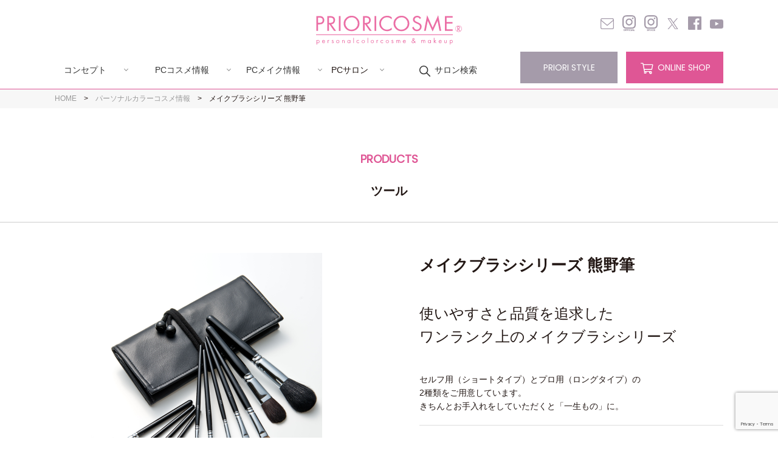

--- FILE ---
content_type: text/html; charset=UTF-8
request_url: https://www.prioricosme.com/product/tool01/
body_size: 11396
content:
<!DOCTYPE HTML>
<html lang="ja-JP">
<head prefix="og: http://ogp.me/ns# fb: http://ogp.me/ns/fb# website: http://ogp.me/ns/website#">
<!-- Google Tag Manager -->
<script>(function(w,d,s,l,i){w[l]=w[l]||[];w[l].push({'gtm.start':
new Date().getTime(),event:'gtm.js'});var f=d.getElementsByTagName(s)[0],
j=d.createElement(s),dl=l!='dataLayer'?'&l='+l:'';j.async=true;j.src=
'https://www.googletagmanager.com/gtm.js?id='+i+dl;f.parentNode.insertBefore(j,f);
})(window,document,'script','dataLayer','GTM-K4Z6NQF');</script>
<!-- End Google Tag Manager -->
<meta charset="UTF-8">
<meta name="format-detection" content="telephone=no">

<script type="text/javascript">var templatePath = "https://www.prioricosme.com/prioriadm/wp-content/themes/prioritheme";</script>
<meta name="viewport" content="width=1200">



<link rel="stylesheet" type="text/css" href="https://www.prioricosme.com/prioriadm/wp-content/themes/prioritheme/css/common.css?202601171518">
<link rel="stylesheet" type="text/css" href="https://www.prioricosme.com/prioriadm/wp-content/themes/prioritheme/css/layout.css?202601171518">
<link rel="stylesheet" type="text/css" href="https://www.prioricosme.com/prioriadm/wp-content/themes/prioritheme/css/sharedparts.css?202601171518">

<link rel="stylesheet" type="text/css" href="https://www.prioricosme.com/prioriadm/wp-content/themes/prioritheme/css/cmn_layout.css?202601171518">
<link rel="stylesheet" type="text/css" href="https://www.prioricosme.com/prioriadm/wp-content/themes/prioritheme/css/cmn_style.css?202601171518">
<script src="https://ajax.googleapis.com/ajax/libs/jquery/1/jquery.min.js"></script>
<script type="text/javascript" src="https://www.prioricosme.com/prioriadm/wp-content/themes/prioritheme/js/script.js"></script>


	<link rel="stylesheet" type="text/css" href="https://www.prioricosme.com/prioriadm/wp-content/themes/prioritheme/css/products.css?202601171518">

<link rel="apple-touch-icon-precomposed" href="https://www.prioricosme.com/prioriadm/wp-content/themes/prioritheme/images/common/apple-touch-icon.png">
<link rel="icon" type="image/vnd.microsoft.icon" href="https://www.prioricosme.com/prioriadm/wp-content/themes/prioritheme/images/common/favicon.ico">

<link rel="stylesheet" href="https://www.prioricosme.com/prioriadm/wp-content/themes/prioritheme/css/drawer.css?202601171518">
<script src="https://www.prioricosme.com/prioriadm/wp-content/themes/prioritheme/js/iscroll.min.js"></script>
<script src="https://www.prioricosme.com/prioriadm/wp-content/themes/prioritheme/js/drawer.min.js"></script>
<script>
jQuery(function($){
	$('.drawer').drawer();
});
</script>

	<style>img:is([sizes="auto" i], [sizes^="auto," i]) { contain-intrinsic-size: 3000px 1500px }</style>
	
		<!-- All in One SEO 4.8.9 - aioseo.com -->
		<title>メイクブラシシリーズ 熊野筆 | PRIORICOSME［プリオリコスメ］</title>
	<meta name="robots" content="max-image-preview:large" />
	<link rel="canonical" href="https://www.prioricosme.com/product/tool01/" />
	<meta name="generator" content="All in One SEO (AIOSEO) 4.8.9" />
		<meta property="og:locale" content="ja_JP" />
		<meta property="og:site_name" content="PRIORICOSME［プリオリコスメ］" />
		<meta property="og:type" content="article" />
		<meta property="og:title" content="メイクブラシシリーズ 熊野筆 | PRIORICOSME［プリオリコスメ］" />
		<meta property="og:url" content="https://www.prioricosme.com/product/tool01/" />
		<meta property="og:image" content="https://prioricosme-com.check-xbiz.jp/prioriadm/wp-content/themes/prioricosme/images/img_prioricosme.png" />
		<meta property="og:image:secure_url" content="https://prioricosme-com.check-xbiz.jp/prioriadm/wp-content/themes/prioricosme/images/img_prioricosme.png" />
		<meta property="article:published_time" content="2018-11-14T13:25:18+00:00" />
		<meta property="article:modified_time" content="2025-09-25T05:29:21+00:00" />
		<meta name="twitter:card" content="summary" />
		<meta name="twitter:title" content="メイクブラシシリーズ 熊野筆 | PRIORICOSME［プリオリコスメ］" />
		<meta name="twitter:image" content="http://prioricosme-com.check-xbiz.jp/prioriadm/wp-content/themes/prioricosme/images/img_prioricosme.png" />
		<script type="application/ld+json" class="aioseo-schema">
			{"@context":"https:\/\/schema.org","@graph":[{"@type":"BreadcrumbList","@id":"https:\/\/www.prioricosme.com\/product\/tool01\/#breadcrumblist","itemListElement":[{"@type":"ListItem","@id":"https:\/\/www.prioricosme.com#listItem","position":1,"name":"\u30db\u30fc\u30e0","item":"https:\/\/www.prioricosme.com","nextItem":{"@type":"ListItem","@id":"https:\/\/www.prioricosme.com\/product\/tool01\/#listItem","name":"\u30e1\u30a4\u30af\u30d6\u30e9\u30b7\u30b7\u30ea\u30fc\u30ba \u718a\u91ce\u7b46"}},{"@type":"ListItem","@id":"https:\/\/www.prioricosme.com\/product\/tool01\/#listItem","position":2,"name":"\u30e1\u30a4\u30af\u30d6\u30e9\u30b7\u30b7\u30ea\u30fc\u30ba \u718a\u91ce\u7b46","previousItem":{"@type":"ListItem","@id":"https:\/\/www.prioricosme.com#listItem","name":"\u30db\u30fc\u30e0"}}]},{"@type":"ItemPage","@id":"https:\/\/www.prioricosme.com\/product\/tool01\/#itempage","url":"https:\/\/www.prioricosme.com\/product\/tool01\/","name":"\u30e1\u30a4\u30af\u30d6\u30e9\u30b7\u30b7\u30ea\u30fc\u30ba \u718a\u91ce\u7b46 | PRIORICOSME\uff3b\u30d7\u30ea\u30aa\u30ea\u30b3\u30b9\u30e1\uff3d","inLanguage":"ja","isPartOf":{"@id":"https:\/\/www.prioricosme.com\/#website"},"breadcrumb":{"@id":"https:\/\/www.prioricosme.com\/product\/tool01\/#breadcrumblist"},"image":{"@type":"ImageObject","url":"https:\/\/www.prioricosme.com\/prioriadm\/wp-content\/uploads\/2018\/11\/tool.png","@id":"https:\/\/www.prioricosme.com\/product\/tool01\/#mainImage","width":254,"height":214},"primaryImageOfPage":{"@id":"https:\/\/www.prioricosme.com\/product\/tool01\/#mainImage"},"datePublished":"2018-11-14T22:25:18+09:00","dateModified":"2025-09-25T14:29:21+09:00"},{"@type":"Organization","@id":"https:\/\/www.prioricosme.com\/#organization","name":"PRIORICOSME\uff3b\u30d7\u30ea\u30aa\u30ea\u30b3\u30b9\u30e1\uff3d","description":"personal color cosme & makeup","url":"https:\/\/www.prioricosme.com\/"},{"@type":"WebSite","@id":"https:\/\/www.prioricosme.com\/#website","url":"https:\/\/www.prioricosme.com\/","name":"PRIORICOSME\uff3b\u30d7\u30ea\u30aa\u30ea\u30b3\u30b9\u30e1\uff3d","description":"personal color cosme & makeup","inLanguage":"ja","publisher":{"@id":"https:\/\/www.prioricosme.com\/#organization"}}]}
		</script>
		<!-- All in One SEO -->

<script type="text/javascript">
/* <![CDATA[ */
window._wpemojiSettings = {"baseUrl":"https:\/\/s.w.org\/images\/core\/emoji\/16.0.1\/72x72\/","ext":".png","svgUrl":"https:\/\/s.w.org\/images\/core\/emoji\/16.0.1\/svg\/","svgExt":".svg","source":{"concatemoji":"https:\/\/www.prioricosme.com\/prioriadm\/wp-includes\/js\/wp-emoji-release.min.js?ver=6.8.3"}};
/*! This file is auto-generated */
!function(s,n){var o,i,e;function c(e){try{var t={supportTests:e,timestamp:(new Date).valueOf()};sessionStorage.setItem(o,JSON.stringify(t))}catch(e){}}function p(e,t,n){e.clearRect(0,0,e.canvas.width,e.canvas.height),e.fillText(t,0,0);var t=new Uint32Array(e.getImageData(0,0,e.canvas.width,e.canvas.height).data),a=(e.clearRect(0,0,e.canvas.width,e.canvas.height),e.fillText(n,0,0),new Uint32Array(e.getImageData(0,0,e.canvas.width,e.canvas.height).data));return t.every(function(e,t){return e===a[t]})}function u(e,t){e.clearRect(0,0,e.canvas.width,e.canvas.height),e.fillText(t,0,0);for(var n=e.getImageData(16,16,1,1),a=0;a<n.data.length;a++)if(0!==n.data[a])return!1;return!0}function f(e,t,n,a){switch(t){case"flag":return n(e,"\ud83c\udff3\ufe0f\u200d\u26a7\ufe0f","\ud83c\udff3\ufe0f\u200b\u26a7\ufe0f")?!1:!n(e,"\ud83c\udde8\ud83c\uddf6","\ud83c\udde8\u200b\ud83c\uddf6")&&!n(e,"\ud83c\udff4\udb40\udc67\udb40\udc62\udb40\udc65\udb40\udc6e\udb40\udc67\udb40\udc7f","\ud83c\udff4\u200b\udb40\udc67\u200b\udb40\udc62\u200b\udb40\udc65\u200b\udb40\udc6e\u200b\udb40\udc67\u200b\udb40\udc7f");case"emoji":return!a(e,"\ud83e\udedf")}return!1}function g(e,t,n,a){var r="undefined"!=typeof WorkerGlobalScope&&self instanceof WorkerGlobalScope?new OffscreenCanvas(300,150):s.createElement("canvas"),o=r.getContext("2d",{willReadFrequently:!0}),i=(o.textBaseline="top",o.font="600 32px Arial",{});return e.forEach(function(e){i[e]=t(o,e,n,a)}),i}function t(e){var t=s.createElement("script");t.src=e,t.defer=!0,s.head.appendChild(t)}"undefined"!=typeof Promise&&(o="wpEmojiSettingsSupports",i=["flag","emoji"],n.supports={everything:!0,everythingExceptFlag:!0},e=new Promise(function(e){s.addEventListener("DOMContentLoaded",e,{once:!0})}),new Promise(function(t){var n=function(){try{var e=JSON.parse(sessionStorage.getItem(o));if("object"==typeof e&&"number"==typeof e.timestamp&&(new Date).valueOf()<e.timestamp+604800&&"object"==typeof e.supportTests)return e.supportTests}catch(e){}return null}();if(!n){if("undefined"!=typeof Worker&&"undefined"!=typeof OffscreenCanvas&&"undefined"!=typeof URL&&URL.createObjectURL&&"undefined"!=typeof Blob)try{var e="postMessage("+g.toString()+"("+[JSON.stringify(i),f.toString(),p.toString(),u.toString()].join(",")+"));",a=new Blob([e],{type:"text/javascript"}),r=new Worker(URL.createObjectURL(a),{name:"wpTestEmojiSupports"});return void(r.onmessage=function(e){c(n=e.data),r.terminate(),t(n)})}catch(e){}c(n=g(i,f,p,u))}t(n)}).then(function(e){for(var t in e)n.supports[t]=e[t],n.supports.everything=n.supports.everything&&n.supports[t],"flag"!==t&&(n.supports.everythingExceptFlag=n.supports.everythingExceptFlag&&n.supports[t]);n.supports.everythingExceptFlag=n.supports.everythingExceptFlag&&!n.supports.flag,n.DOMReady=!1,n.readyCallback=function(){n.DOMReady=!0}}).then(function(){return e}).then(function(){var e;n.supports.everything||(n.readyCallback(),(e=n.source||{}).concatemoji?t(e.concatemoji):e.wpemoji&&e.twemoji&&(t(e.twemoji),t(e.wpemoji)))}))}((window,document),window._wpemojiSettings);
/* ]]> */
</script>
<style id='wp-emoji-styles-inline-css' type='text/css'>

	img.wp-smiley, img.emoji {
		display: inline !important;
		border: none !important;
		box-shadow: none !important;
		height: 1em !important;
		width: 1em !important;
		margin: 0 0.07em !important;
		vertical-align: -0.1em !important;
		background: none !important;
		padding: 0 !important;
	}
</style>
<link rel='stylesheet' id='wp-block-library-css' href='https://www.prioricosme.com/prioriadm/wp-includes/css/dist/block-library/style.min.css?ver=6.8.3' type='text/css' media='all' />
<style id='classic-theme-styles-inline-css' type='text/css'>
/*! This file is auto-generated */
.wp-block-button__link{color:#fff;background-color:#32373c;border-radius:9999px;box-shadow:none;text-decoration:none;padding:calc(.667em + 2px) calc(1.333em + 2px);font-size:1.125em}.wp-block-file__button{background:#32373c;color:#fff;text-decoration:none}
</style>
<style id='global-styles-inline-css' type='text/css'>
:root{--wp--preset--aspect-ratio--square: 1;--wp--preset--aspect-ratio--4-3: 4/3;--wp--preset--aspect-ratio--3-4: 3/4;--wp--preset--aspect-ratio--3-2: 3/2;--wp--preset--aspect-ratio--2-3: 2/3;--wp--preset--aspect-ratio--16-9: 16/9;--wp--preset--aspect-ratio--9-16: 9/16;--wp--preset--color--black: #000000;--wp--preset--color--cyan-bluish-gray: #abb8c3;--wp--preset--color--white: #ffffff;--wp--preset--color--pale-pink: #f78da7;--wp--preset--color--vivid-red: #cf2e2e;--wp--preset--color--luminous-vivid-orange: #ff6900;--wp--preset--color--luminous-vivid-amber: #fcb900;--wp--preset--color--light-green-cyan: #7bdcb5;--wp--preset--color--vivid-green-cyan: #00d084;--wp--preset--color--pale-cyan-blue: #8ed1fc;--wp--preset--color--vivid-cyan-blue: #0693e3;--wp--preset--color--vivid-purple: #9b51e0;--wp--preset--gradient--vivid-cyan-blue-to-vivid-purple: linear-gradient(135deg,rgba(6,147,227,1) 0%,rgb(155,81,224) 100%);--wp--preset--gradient--light-green-cyan-to-vivid-green-cyan: linear-gradient(135deg,rgb(122,220,180) 0%,rgb(0,208,130) 100%);--wp--preset--gradient--luminous-vivid-amber-to-luminous-vivid-orange: linear-gradient(135deg,rgba(252,185,0,1) 0%,rgba(255,105,0,1) 100%);--wp--preset--gradient--luminous-vivid-orange-to-vivid-red: linear-gradient(135deg,rgba(255,105,0,1) 0%,rgb(207,46,46) 100%);--wp--preset--gradient--very-light-gray-to-cyan-bluish-gray: linear-gradient(135deg,rgb(238,238,238) 0%,rgb(169,184,195) 100%);--wp--preset--gradient--cool-to-warm-spectrum: linear-gradient(135deg,rgb(74,234,220) 0%,rgb(151,120,209) 20%,rgb(207,42,186) 40%,rgb(238,44,130) 60%,rgb(251,105,98) 80%,rgb(254,248,76) 100%);--wp--preset--gradient--blush-light-purple: linear-gradient(135deg,rgb(255,206,236) 0%,rgb(152,150,240) 100%);--wp--preset--gradient--blush-bordeaux: linear-gradient(135deg,rgb(254,205,165) 0%,rgb(254,45,45) 50%,rgb(107,0,62) 100%);--wp--preset--gradient--luminous-dusk: linear-gradient(135deg,rgb(255,203,112) 0%,rgb(199,81,192) 50%,rgb(65,88,208) 100%);--wp--preset--gradient--pale-ocean: linear-gradient(135deg,rgb(255,245,203) 0%,rgb(182,227,212) 50%,rgb(51,167,181) 100%);--wp--preset--gradient--electric-grass: linear-gradient(135deg,rgb(202,248,128) 0%,rgb(113,206,126) 100%);--wp--preset--gradient--midnight: linear-gradient(135deg,rgb(2,3,129) 0%,rgb(40,116,252) 100%);--wp--preset--font-size--small: 13px;--wp--preset--font-size--medium: 20px;--wp--preset--font-size--large: 36px;--wp--preset--font-size--x-large: 42px;--wp--preset--spacing--20: 0.44rem;--wp--preset--spacing--30: 0.67rem;--wp--preset--spacing--40: 1rem;--wp--preset--spacing--50: 1.5rem;--wp--preset--spacing--60: 2.25rem;--wp--preset--spacing--70: 3.38rem;--wp--preset--spacing--80: 5.06rem;--wp--preset--shadow--natural: 6px 6px 9px rgba(0, 0, 0, 0.2);--wp--preset--shadow--deep: 12px 12px 50px rgba(0, 0, 0, 0.4);--wp--preset--shadow--sharp: 6px 6px 0px rgba(0, 0, 0, 0.2);--wp--preset--shadow--outlined: 6px 6px 0px -3px rgba(255, 255, 255, 1), 6px 6px rgba(0, 0, 0, 1);--wp--preset--shadow--crisp: 6px 6px 0px rgba(0, 0, 0, 1);}:where(.is-layout-flex){gap: 0.5em;}:where(.is-layout-grid){gap: 0.5em;}body .is-layout-flex{display: flex;}.is-layout-flex{flex-wrap: wrap;align-items: center;}.is-layout-flex > :is(*, div){margin: 0;}body .is-layout-grid{display: grid;}.is-layout-grid > :is(*, div){margin: 0;}:where(.wp-block-columns.is-layout-flex){gap: 2em;}:where(.wp-block-columns.is-layout-grid){gap: 2em;}:where(.wp-block-post-template.is-layout-flex){gap: 1.25em;}:where(.wp-block-post-template.is-layout-grid){gap: 1.25em;}.has-black-color{color: var(--wp--preset--color--black) !important;}.has-cyan-bluish-gray-color{color: var(--wp--preset--color--cyan-bluish-gray) !important;}.has-white-color{color: var(--wp--preset--color--white) !important;}.has-pale-pink-color{color: var(--wp--preset--color--pale-pink) !important;}.has-vivid-red-color{color: var(--wp--preset--color--vivid-red) !important;}.has-luminous-vivid-orange-color{color: var(--wp--preset--color--luminous-vivid-orange) !important;}.has-luminous-vivid-amber-color{color: var(--wp--preset--color--luminous-vivid-amber) !important;}.has-light-green-cyan-color{color: var(--wp--preset--color--light-green-cyan) !important;}.has-vivid-green-cyan-color{color: var(--wp--preset--color--vivid-green-cyan) !important;}.has-pale-cyan-blue-color{color: var(--wp--preset--color--pale-cyan-blue) !important;}.has-vivid-cyan-blue-color{color: var(--wp--preset--color--vivid-cyan-blue) !important;}.has-vivid-purple-color{color: var(--wp--preset--color--vivid-purple) !important;}.has-black-background-color{background-color: var(--wp--preset--color--black) !important;}.has-cyan-bluish-gray-background-color{background-color: var(--wp--preset--color--cyan-bluish-gray) !important;}.has-white-background-color{background-color: var(--wp--preset--color--white) !important;}.has-pale-pink-background-color{background-color: var(--wp--preset--color--pale-pink) !important;}.has-vivid-red-background-color{background-color: var(--wp--preset--color--vivid-red) !important;}.has-luminous-vivid-orange-background-color{background-color: var(--wp--preset--color--luminous-vivid-orange) !important;}.has-luminous-vivid-amber-background-color{background-color: var(--wp--preset--color--luminous-vivid-amber) !important;}.has-light-green-cyan-background-color{background-color: var(--wp--preset--color--light-green-cyan) !important;}.has-vivid-green-cyan-background-color{background-color: var(--wp--preset--color--vivid-green-cyan) !important;}.has-pale-cyan-blue-background-color{background-color: var(--wp--preset--color--pale-cyan-blue) !important;}.has-vivid-cyan-blue-background-color{background-color: var(--wp--preset--color--vivid-cyan-blue) !important;}.has-vivid-purple-background-color{background-color: var(--wp--preset--color--vivid-purple) !important;}.has-black-border-color{border-color: var(--wp--preset--color--black) !important;}.has-cyan-bluish-gray-border-color{border-color: var(--wp--preset--color--cyan-bluish-gray) !important;}.has-white-border-color{border-color: var(--wp--preset--color--white) !important;}.has-pale-pink-border-color{border-color: var(--wp--preset--color--pale-pink) !important;}.has-vivid-red-border-color{border-color: var(--wp--preset--color--vivid-red) !important;}.has-luminous-vivid-orange-border-color{border-color: var(--wp--preset--color--luminous-vivid-orange) !important;}.has-luminous-vivid-amber-border-color{border-color: var(--wp--preset--color--luminous-vivid-amber) !important;}.has-light-green-cyan-border-color{border-color: var(--wp--preset--color--light-green-cyan) !important;}.has-vivid-green-cyan-border-color{border-color: var(--wp--preset--color--vivid-green-cyan) !important;}.has-pale-cyan-blue-border-color{border-color: var(--wp--preset--color--pale-cyan-blue) !important;}.has-vivid-cyan-blue-border-color{border-color: var(--wp--preset--color--vivid-cyan-blue) !important;}.has-vivid-purple-border-color{border-color: var(--wp--preset--color--vivid-purple) !important;}.has-vivid-cyan-blue-to-vivid-purple-gradient-background{background: var(--wp--preset--gradient--vivid-cyan-blue-to-vivid-purple) !important;}.has-light-green-cyan-to-vivid-green-cyan-gradient-background{background: var(--wp--preset--gradient--light-green-cyan-to-vivid-green-cyan) !important;}.has-luminous-vivid-amber-to-luminous-vivid-orange-gradient-background{background: var(--wp--preset--gradient--luminous-vivid-amber-to-luminous-vivid-orange) !important;}.has-luminous-vivid-orange-to-vivid-red-gradient-background{background: var(--wp--preset--gradient--luminous-vivid-orange-to-vivid-red) !important;}.has-very-light-gray-to-cyan-bluish-gray-gradient-background{background: var(--wp--preset--gradient--very-light-gray-to-cyan-bluish-gray) !important;}.has-cool-to-warm-spectrum-gradient-background{background: var(--wp--preset--gradient--cool-to-warm-spectrum) !important;}.has-blush-light-purple-gradient-background{background: var(--wp--preset--gradient--blush-light-purple) !important;}.has-blush-bordeaux-gradient-background{background: var(--wp--preset--gradient--blush-bordeaux) !important;}.has-luminous-dusk-gradient-background{background: var(--wp--preset--gradient--luminous-dusk) !important;}.has-pale-ocean-gradient-background{background: var(--wp--preset--gradient--pale-ocean) !important;}.has-electric-grass-gradient-background{background: var(--wp--preset--gradient--electric-grass) !important;}.has-midnight-gradient-background{background: var(--wp--preset--gradient--midnight) !important;}.has-small-font-size{font-size: var(--wp--preset--font-size--small) !important;}.has-medium-font-size{font-size: var(--wp--preset--font-size--medium) !important;}.has-large-font-size{font-size: var(--wp--preset--font-size--large) !important;}.has-x-large-font-size{font-size: var(--wp--preset--font-size--x-large) !important;}
:where(.wp-block-post-template.is-layout-flex){gap: 1.25em;}:where(.wp-block-post-template.is-layout-grid){gap: 1.25em;}
:where(.wp-block-columns.is-layout-flex){gap: 2em;}:where(.wp-block-columns.is-layout-grid){gap: 2em;}
:root :where(.wp-block-pullquote){font-size: 1.5em;line-height: 1.6;}
</style>
<link rel='stylesheet' id='contact-form-7-css' href='https://www.prioricosme.com/prioriadm/wp-content/plugins/contact-form-7/includes/css/styles.css?ver=6.1.2' type='text/css' media='all' />
<link rel='stylesheet' id='cf7msm_styles-css' href='https://www.prioricosme.com/prioriadm/wp-content/plugins/contact-form-7-multi-step-module/resources/cf7msm.css?ver=4.4.4' type='text/css' media='all' />
<link rel="https://api.w.org/" href="https://www.prioricosme.com/wp-json/" /><link rel="EditURI" type="application/rsd+xml" title="RSD" href="https://www.prioricosme.com/prioriadm/xmlrpc.php?rsd" />
<link rel='shortlink' href='https://www.prioricosme.com/?p=1977' />
<link rel="alternate" title="oEmbed (JSON)" type="application/json+oembed" href="https://www.prioricosme.com/wp-json/oembed/1.0/embed?url=https%3A%2F%2Fwww.prioricosme.com%2Fproduct%2Ftool01%2F" />
<link rel="alternate" title="oEmbed (XML)" type="text/xml+oembed" href="https://www.prioricosme.com/wp-json/oembed/1.0/embed?url=https%3A%2F%2Fwww.prioricosme.com%2Fproduct%2Ftool01%2F&#038;format=xml" />
<link rel="icon" href="https://www.prioricosme.com/prioriadm/wp-content/uploads/2022/03/cropped-ファビコン-32x32.png" sizes="32x32" />
<link rel="icon" href="https://www.prioricosme.com/prioriadm/wp-content/uploads/2022/03/cropped-ファビコン-192x192.png" sizes="192x192" />
<link rel="apple-touch-icon" href="https://www.prioricosme.com/prioriadm/wp-content/uploads/2022/03/cropped-ファビコン-180x180.png" />
<meta name="msapplication-TileImage" content="https://www.prioricosme.com/prioriadm/wp-content/uploads/2022/03/cropped-ファビコン-270x270.png" />
</head>

	
<body class="drawer drawer--left product">
<!-- Google Tag Manager (noscript) -->
<noscript><iframe src="https://www.googletagmanager.com/ns.html?id=GTM-K4Z6NQF"
height="0" width="0" style="display:none;visibility:hidden"></iframe></noscript>
<!-- End Google Tag Manager (noscript) -->
	<header>
		<div class="subContents">
			<h1 class="logo"><a href="https://www.prioricosme.com"><img src="https://www.prioricosme.com/prioriadm/wp-content/themes/prioritheme/images/common/logo.svg" alt="プリオリコスメ"></a></h1>
			<div id="bascketBtn"><a href="https://prioricosme.net/" target="_blank"><img src="https://www.prioricosme.com/prioriadm/wp-content/themes/prioritheme/images/common/b_bascket.gif" alt="オンラインショッピング"></a></div>
			<nav id="gnavi">
				<ul>
					<li><span><a href="https://www.prioricosme.com/concept/">コンセプト</a></span>
						<ul>
							<li><a href="https://www.prioricosme.com/concept/beginner/">はじめての方</a></li>
							<li><a href="https://www.prioricosme.com/concept/personal-color/">パーソナルカラーとは</a></li>
							<li><a href="https://www.prioricosme.com/concept/point/">ファンデーションのこだわり</a></li>
						</ul>
					</li>
					<li><span><a href="https://www.prioricosme.com/products">PCコスメ情報</a></span>
						<ul>
							
														<li><a href="https://www.prioricosme.com/product/lotion/">ココ デ ヴァン<br>モイスチ...</a></li>
							
														<li><a href="https://www.prioricosme.com/product/special01/">ココ デ ヴァン エッセンス</a></li>
							
														<li><a href="https://www.prioricosme.com/product/milkyloation/">ココ デ ヴァン<br>モイスチ...</a></li>
							
														<li><a href="https://www.prioricosme.com/product/base01/">UVメイクアップベースリキッド</a></li>
							
														<li><a href="https://www.prioricosme.com/product/foundation01/">リキッドファンデーション<br>...</a></li>
							
														<li><a href="https://www.prioricosme.com/product/highlight01/">ハイライト キラキラフィニッシュ</a></li>
							
														<li><a href="https://www.prioricosme.com/product/powder01/">プレストパウダーナチュラル</a></li>
							
														<li><a href="https://www.prioricosme.com/product/powder02/">ラスターフィニッシングパウダー</a></li>
							
														<li><a href="https://www.prioricosme.com/product/unitset01/">ユニットカラー<br>ベーシック...</a></li>
							
														<li><a href="https://www.prioricosme.com/product/unit01/">ユニットカラー<br>バリエーシ...</a></li>
							
														<li><a href="https://www.prioricosme.com/product/gloss02/">リップケア グロス ナ ルージュ</a></li>
							
														<li><a href="https://www.prioricosme.com/product/lipstick01/">モイスチャーリップスティック</a></li>
							
														<li><a href="https://www.prioricosme.com/product/gloss01/">グロス ナ ルージュ</a></li>
							
														<li><a href="https://www.prioricosme.com/product/makeset01/">パーソナルメイクアップコレクショ...</a></li>
							
														<li><a href="https://www.prioricosme.com/product/tool01/">メイクブラシシリーズ 熊野筆</a></li>
																											</ul>
					</li>
					<li><span><a href="https://www.prioricosme.com/color/">PCメイク情報</a></span>
						<ul>
							<li><a href="https://www.prioricosme.com/color/color-blue/">ブルーベースの基本</a></li>
							<li><a href="https://www.prioricosme.com/color/color-yellow/">イエローベースの基本</a></li>
							<li><a href="https://www.prioricosme.com/color/2025aw/bluebase/">季節のトレンドメイク（ブルーベース）</a></li>
							<li><a href="https://www.prioricosme.com/color/2025aw/yellowbase/">季節のトレンドメイク（イエローベース）</a></li>
							<li><a href="https://www.prioricosme.com/check/">簡単ベースカラー診断</a></li>
						</ul>
					</li>
					<li><span>PCサロン</span>
						<ul>
							<li><a href="https://www.prioricosme.com/pickupsalon/article01/">pickupサロン</a></li>
							<li><a href="https://www.prioricosme.com/online/">オンライン肌色診断</a></li>
							<li><a href="https://www.prioricosme.com/trial/">初回限定トライアル</a></li>
							<li><a href="https://www.prioricosme.com/makelesson/">メイクレッスン/カリキュラム</a></li>
							<li><a href="https://www.prioricosme.com/ordermake/">プリオリコスメのメイク</a></li>
							<li><a href="https://www.prioricosme.com/reservation/">ご予約方法</a></li>
						</ul>
					</li>
					<li><a href="https://www.prioricosme.com/shoplist/" class="search">サロン検索</a></li>
				</ul>
			</nav>
			<ul class="hsnss">
				<li><a href="https://www.prioricosme.com/contact/"><img src="https://www.prioricosme.com/prioriadm/wp-content/themes/prioritheme/images/common/header_s_mail.svg" alt="お問い合わせ"></a></li>
				<li><a href="https://www.instagram.com/prioricosme/" target="_blank"><img src="https://www.prioricosme.com/prioriadm/wp-content/themes/prioritheme/images/common/header_s_instagram_official.png" alt="公式Instagram"></a></li>
				<li><a href="https://www.instagram.com/prioricosme_space/" target="_blank"><img src="https://www.prioricosme.com/prioriadm/wp-content/themes/prioritheme/images/common/header_s_instagram_space.png" alt="PRIORICOSME@space Instagram"></a></li>
				<!--li><a href="https://line.me/ja/" target="_blank"><img src="https://www.prioricosme.com/prioriadm/wp-content/themes/prioritheme/images/common/header_s_line.svg" alt="LINE公式アカウント"></a></li-->
				<!--<li><a href="https://twitter.com" target="_blank"><img src="https://www.prioricosme.com/prioriadm/wp-content/themes/prioritheme/images/common/header_s_twitter.svg" alt="公式Twitter"></a></li>-->
				<li><a href="https://twitter.com/prioricosme" target="_blank"><img src="https://www.prioricosme.com/prioriadm/wp-content/themes/prioritheme/images/common/header_s_twitter.svg" alt="公式X"></a></li>
				<li><a href="https://www.facebook.com/prioricosme/" target="_blank"><img src="https://www.prioricosme.com/prioriadm/wp-content/themes/prioritheme/images/common/header_s_facebook.svg" alt="公式Facebook"></a></li>
				<li><a href="https://www.youtube.com/channel/UCfUX-u0qYUI0fztcLi9-AkA" target="_blank"><img src="https://www.prioricosme.com/prioriadm/wp-content/themes/prioritheme/images/common/header_s_youtube.svg" alt="Youtube公式チャンネル"></a></li>
			</ul>
			<ul class="btns">
				<li class="style fontEn"><a href="https://www.prioricosme.com/blog_list/">PRIORI STYLE</a></li>
				<li class="shopping fontEn"><a href="https://prioricosme.net/" target="_blank"><span>ONLINE SHOP</span></a></li>
			</ul>
		</div>
	</header>
	<div id="breadpath">
		<div class="subContents">
			<ul>
				<li><a href="https://www.prioricosme.com">HOME</a></li>
				<li><a href="https://www.prioricosme.com/products/">パーソナルカラーコスメ情報</a></li>
				<li>メイクブラシシリーズ 熊野筆</li>
			</ul>
		</div>
	</div>
	
			<div id="pageTitle1" class="sec">
								<p class="productcat">ツール</p>
						</div>
		<div id="sec1" class="sec">
			<div class="subContents">

			<div class="productWrap">
		
			<div>
				<div class="pdt_left_block">
					<div class="pdt_main_img">
						<img width="380" height="420" src="https://www.prioricosme.com/prioriadm/wp-content/uploads/2018/11/tool1.png" class="attachment-full size-full" alt="" decoding="async" fetchpriority="high" srcset="https://www.prioricosme.com/prioriadm/wp-content/uploads/2018/11/tool1.png 380w, https://www.prioricosme.com/prioriadm/wp-content/uploads/2018/11/tool1-271x300.png 271w" sizes="(max-width: 380px) 100vw, 380px" />					</div>
					<div class="pdt_color_img">
											</div>
				</div>
				<div class="pdt_right_block">
					<h1>メイクブラシシリーズ 熊野筆</h1>
					<p class="pdt_main_copy">
						使いやすさと品質を追求した<br />
ワンランク上のメイクブラシシリーズ					</p>
					<p class="pdt_description01">
						セルフ用（ショートタイプ）とプロ用（ロングタイプ）の<br />
2種類をご用意しています。<br />
きちんとお手入れをしていただくと「一生もの」に。　					</p>
					<p class="pdt_description02">
						ブラシセット<br />
ロングタイプ　：11本入り（ケース付）29,799円（税込）<br />
ショートタイプ：11本入り（ケース付）26,829円（税込）					</p>
					<div class="pdt_other">
											</div>

					<div class="btn"><a href="https://www.prioricosme.com/concept/beginner" class="b-type01"><span>初めて購入される方</span></a></div>
											<div class="btn-shop"><a href="https://prioricosme.net/collections/brush-tip" target="_blank"><span>公式オンラインショップ</span></a></div>
									</div>
			</div>
		</div>
	</div>
		<div id="bottomSnss">
		<div class="subContents">
			<ul>
				<li><a href="https://www.instagram.com/prioricosme/" target="_blank"><img src="https://www.prioricosme.com/prioriadm/wp-content/themes/prioritheme/images/common/bottom_s_instagram_official.png" alt="公式Instagram"></a></li>
				<li><a href="https://www.instagram.com/prioricosme_space/" target="_blank"><img src="https://www.prioricosme.com/prioriadm/wp-content/themes/prioritheme/images/common/bottom_s_instagram_space.png" alt="PRIORICOSME@space Instagram"></a></li>
				<!--li><a href="https://line.me/ja/" target="_blank"><img src="https://www.prioricosme.com/prioriadm/wp-content/themes/prioritheme/images/common/bottom_s_line.svg" alt="LINE公式アカウント"></a></li-->
				<!--<li><a href="https://twitter.com" target="_blank"><img src="https://www.prioricosme.com/prioriadm/wp-content/themes/prioritheme/images/common/bottom_s_twitter.svg" alt="公式Twitter"></a></li>-->
				<li><a href="https://twitter.com/prioricosme" target="_blank"><img src="https://www.prioricosme.com/prioriadm/wp-content/themes/prioritheme/images/common/bottom_s_twitter.svg" alt="公式X"></a></li>
				<li><a href="https://www.facebook.com/prioricosme/" target="_blank"><img src="https://www.prioricosme.com/prioriadm/wp-content/themes/prioritheme/images/common/bottom_s_facebook.svg" alt="公式Facebook"></a></li>
				<li><a href="https://www.youtube.com/channel/UCfUX-u0qYUI0fztcLi9-AkA" target="_blank"><img src="https://www.prioricosme.com/prioriadm/wp-content/themes/prioritheme/images/common/bottom_s_youtube.svg" alt="Youtube公式チャンネル"></a></li>
			</ul>
		</div>
	</div>
	<footer>
		<div class="subContents">
			<div class="bans">
				<ul>
					<li><a href="https://prioricosme.net/" target="_blank"><img src="https://www.prioricosme.com/prioriadm/wp-content/themes/prioritheme/images/common/footer_bans_ec.jpg" alt="オンラインショップ"></a></li>
					<li><a href="https://www.prioricosme.com/blog_list/"><img src="https://www.prioricosme.com/prioriadm/wp-content/themes/prioritheme/images/common/footer_bans_style.jpg" alt="PRIORI STYLE"></a></li>
					<li><a href="https://www.prioricosme.com/distributor/recruitment/"><img src="https://www.prioricosme.com/prioriadm/wp-content/themes/prioritheme/images/common/footer_bans_dairiten.jpg" alt="代理店募集"></a></li>
					<li><a href="https://www.prioricosme.com/pickupsalon/chubu/"><img src="https://www.prioricosme.com/prioriadm/wp-content/themes/prioritheme/images/common/footer_bans_sonota.jpg" alt="PICK UP サロン"></a></li>
				</ul>
			</div>
			<div class="sitemaps">
				<div>
					<dl>
						<dt><a href="https://www.prioricosme.com/concept/">コンセプト</a></dt>
						<dd><a href="https://www.prioricosme.com/concept/beginner/">初めての方へ</a></dd>
						<dd><a href="https://www.prioricosme.com/concept/personal-color/">パーソナルカラーとは</a></dd>
						<dd><a href="https://www.prioricosme.com/concept/point/">ファンデーションのこだわり</a></dd>
						<dt><a href="https://www.prioricosme.com/color/">パーソナルカラーメイク</a></dt>
						<dd><a href="https://www.prioricosme.com/color/color-blue/">ブルーベースの基本</a></dd>
						<dd><a href="https://www.prioricosme.com/color/color-yellow/">イエローベースの基本</a></dd>
						<dd><a href="https://www.prioricosme.com/color/2025aw/bluebase/">季節のトレンドメイク</a></dd>
						<dd><a href="https://www.prioricosme.com/check/">簡単ベースカラー診断</a></dd>
					</dl>
				</div>
				<div>
					<dl>
						<dt><a href="https://www.prioricosme.com/products/">パーソナルカラーコスメ情報</a></dt>
												<dd><a href="https://www.prioricosme.com/product/lotion/">ココ デ ヴァン<br>モイスチャライザーローション</a></dd>
												<dd><a href="https://www.prioricosme.com/product/special01/">ココ デ ヴァン エッセンス</a></dd>
												<dd><a href="https://www.prioricosme.com/product/milkyloation/">ココ デ ヴァン<br>モイスチャライザーミルキィローション</a></dd>
												<dd><a href="https://www.prioricosme.com/product/base01/">UVメイクアップベースリキッド</a></dd>
												<dd><a href="https://www.prioricosme.com/product/foundation01/">リキッドファンデーション<br>UVモイスチュアフィニッシュ</a></dd>
												<dd><a href="https://www.prioricosme.com/product/highlight01/">ハイライト キラキラフィニッシュ</a></dd>
												<dd><a href="https://www.prioricosme.com/product/powder01/">プレストパウダーナチュラル</a></dd>
												<dd><a href="https://www.prioricosme.com/product/powder02/">ラスターフィニッシングパウダー</a></dd>
												<dd><a href="https://www.prioricosme.com/product/unitset01/">ユニットカラー<br>ベーシックパレット(5色)</a></dd>
												<dd><a href="https://www.prioricosme.com/product/unit01/">ユニットカラー<br>バリエーション レフィル</a></dd>
												<dd><a href="https://www.prioricosme.com/product/gloss02/">リップケア グロス ナ ルージュ</a></dd>
												<dd><a href="https://www.prioricosme.com/product/lipstick01/">モイスチャーリップスティック</a></dd>
												<dd><a href="https://www.prioricosme.com/product/gloss01/">グロス ナ ルージュ</a></dd>
												<dd><a href="https://www.prioricosme.com/product/makeset01/">パーソナルメイクアップコレクション</a></dd>
												<dd><a href="https://www.prioricosme.com/product/tool01/">メイクブラシシリーズ 熊野筆</a></dd>
																							</dl>
				</div>
				<div>
					<dl>
						<dt>パーソナルカラーサロン</dt>
						<dd><a href="https://www.prioricosme.com/pickupsalon/article01/">Pick Up サロン</a></dd>
						<dd><a href="https://www.prioricosme.com/online/">オンライン肌色診断</a></dd>
						<dd><a href="https://www.prioricosme.com/trial/">初回限定トライアル</a></dd>
						<dd><a href="https://www.prioricosme.com/makelesson/">メイクレッスン/カリキュラム</a></dd>
						<dd><a href="https://www.prioricosme.com/ordermake/">プリオリコスメのメイク</a></dd>
						<dd><a href="https://www.prioricosme.com/reservation/">ご予約方法</a></dd>
						<dt><a href="https://www.prioricosme.com/shoplist/" class="search">サロン検索</a></dt>
						<dt><a href="https://www.prioricosme.com/news/">お知らせ</a></dt>
					</dl>
				</div>
				<div class="forbusiness">
					<dl>
						<dt><a href="https://www.prioricosme.com/distributor/">For BUSINESS</a></dt>
						<dd><a href="https://www.prioricosme.com/distributor/about-work/">正規販売代理店の仕事</a></dd>
						<dd><a href="https://www.prioricosme.com/distributor/recruitment/">販売代理店募集</a></dd>
						<dd><a href="https://www.prioricosme.com/distributor/recruitment/dist_case/?tab=4">開設までのプロセス</a></dd>
						<dd><a href="https://www.prioricosme.com/distributor/interview/">インタビュー</a></dd>
						<dd><a href="https://www.prioricosme.com/distributor/special/">特約代理店について</a></dd>
						<dd><a href="https://www.prioricosme.com/distributor/brochure/">資料請求</a></dd>
						<dd><a href="https://www.prioricosme.com/portal/" target="_blank">代理店専用ページ</a></dd>
					</dl>
				</div>
			</div>
			<div class="endnav">
				<ul>
					<li><a href="https://www.prioricosme.com/contact/">お問い合わせ</a></li>
					<li><a href="https://www.prioricosme.com/privacypolicy/">プライバシーポリシー</a></li>
					<li><a href="https://www.prioricosme.com/company/">企業情報</a></li>
				</ul>
			</div>
		</div>
	</footer>
	<p class="copyright">&copy;2016 PRIORICOSME co.,ltd. All Rights Reserved.</p>

<nav class="drawer-nav" role="navigation">
	<div>
		<ul class="menu1">
			<li class="style fontEn"><a href="https://www.prioricosme.com/blog_list/">PRIORI STYLE</a></li>
			<li class="shopping fontEn"><a href="https://prioricosme.net/"><span>ONLINE SHOP</span></a></li>
		</ul>
		<dl class="menu2">
			<dt><span>コンセプト</span></dt>
			<dd>
				<ul>
					<li><a href="https://www.prioricosme.com/concept/">コンセプト</a></li>
					<li><a href="https://www.prioricosme.com/concept/beginner/">初めての方へ</a></li>
					<li><a href="https://www.prioricosme.com/concept/personal-color/">パーソナルカラーとは</a></li>
					<li><a href="https://www.prioricosme.com/concept/point/">ファンデーションのこだわり</a></li>
				</ul>
			</dd>
			<dt><a href="https://www.prioricosme.com/products/">PCコスメ情報</a></dt>
			<dt><span>PCメイク情報</span></dt>
			<dd>
				<ul>
					<li><a href="https://www.prioricosme.com/color/">PCメイク情報</a></li>
					<li><a href="https://www.prioricosme.com/color/color-blue/">ブルーベースの基本</a></li>
					<li><a href="https://www.prioricosme.com/color/color-yellow/">イエローベースの基本</a></li>
					<li><a href="https://www.prioricosme.com/color/2025aw/bluebase/">季節のトレンドメイク</a></li>
					<li><a href="https://www.prioricosme.com/check/">簡単ベースカラー診断</a></li>
				</ul>
			</dd>
			<dt><span>PCサロン</span></dt>
			<dd>
				<ul>
					<li><a href="https://www.prioricosme.com/pickupsalon/article01/">Pick Up サロン</a></li>
					<li><a href="https://www.prioricosme.com/online/">オンライン肌色診断</a></li>
					<li><a href="https://www.prioricosme.com/trial/">初回限定トライアル</a></li>
					<li><a href="https://www.prioricosme.com/makelesson/">メイクレッスン/カリキュラム</a></li>
					<li><a href="https://www.prioricosme.com/ordermake/">プリオリコスメのメイク</a></li>
					<li><a href="https://www.prioricosme.com/reservation/">ご予約方法</a></li>				
				</ul>
			</dd>
			<dt><a href="https://www.prioricosme.com/shoplist/" class="search">サロン検索</a></dt>
			<dt><a href="https://www.prioricosme.com/contact/">お問い合わせ</a></dt>
			<dt><a href="https://www.prioricosme.com/privacypolicy/">プライバシーポリシー</a></dt>
			<dt><a href="https://www.prioricosme.com/company/">企業情報</a></dt>
		</dl>
		<div class="menu3">
			<h4><a href="https://www.prioricosme.com/distributor/">For BUSINESS</a></h4>
			<p><a href="https://www.prioricosme.com/portal/" target="_blank">代理店専用ページ</a></p>
		</div>
		<ul class="bnrs">
			<li><a href="https://www.prioricosme.com/online/"><img src="https://www.prioricosme.com/prioriadm/wp-content/themes/prioritheme/images/toppage/ban_hadairoshindan.jpg" alt="オンライン肌色診断"></a></li>
			<li><a href="https://www.prioricosme.com/trial/"><img src="https://www.prioricosme.com/prioriadm/wp-content/themes/prioritheme/images/toppage/ban_personalcolormake.jpg" alt="初回限定トライアル　パーソナルカラーメイク体験"></a></li>
		</ul>
		<ul class="snss">
			<li><a href="https://www.instagram.com/prioricosme/" target="_blank"><img src="https://www.prioricosme.com/prioriadm/wp-content/themes/prioritheme/images/common/bottom_s_instagram_official.png" alt="公式Instagram"></a></li>
			<li><a href="https://www.instagram.com/prioricosme_space/" target="_blank"><img src="https://www.prioricosme.com/prioriadm/wp-content/themes/prioritheme/images/common/bottom_s_instagram_space.png" alt="PRIORICOSME@space Instagram"></a></li>
			<!--li><a href="https://line.me/ja/" target="_blank"><img src="https://www.prioricosme.com/prioriadm/wp-content/themes/prioritheme/images/common/bottom_s_line.svg" alt="LINE公式アカウント"></a></li-->
			<li><a href="https://twitter.com" target="_blank"><img src="https://www.prioricosme.com/prioriadm/wp-content/themes/prioritheme/images/common/bottom_s_twitter.svg" alt="公式Twitter"></a></li>
			<li><a href="https://www.facebook.com/prioricosme/" target="_blank"><img src="https://www.prioricosme.com/prioriadm/wp-content/themes/prioritheme/images/common/bottom_s_facebook.svg" alt="公式Facebook"></a></li>
			<li><a href="https://www.youtube.com/channel/UCfUX-u0qYUI0fztcLi9-AkA" target="_blank"><img src="https://www.prioricosme.com/prioriadm/wp-content/themes/prioritheme/images/common/bottom_s_youtube.svg" alt="Youtube公式チャンネル"></a></li>
		</ul>
	</div>
</nav>

<button type="button" class="drawer-toggle drawer-hamburger">
	<span class="sr-only">toggle navigation</span>
	<span class="drawer-hamburger-icon"></span>
</button>
<!-- Twitter universal website tag code -->
<script>
!function(e,t,n,s,u,a){e.twq||(s=e.twq=function(){s.exe?s.exe.apply(s,arguments):s.queue.push(arguments);
},s.version='1.1',s.queue=[],u=t.createElement(n),u.async=!0,u.src='//static.ads-twitter.com/uwt.js',
a=t.getElementsByTagName(n)[0],a.parentNode.insertBefore(u,a))}(window,document,'script');
// Insert Twitter Pixel ID and Standard Event data below
twq('init','o6tsi');
twq('track','PageView');
</script>
<!-- End Twitter universal website tag code -->
<script type="speculationrules">
{"prefetch":[{"source":"document","where":{"and":[{"href_matches":"\/*"},{"not":{"href_matches":["\/prioriadm\/wp-*.php","\/prioriadm\/wp-admin\/*","\/prioriadm\/wp-content\/uploads\/*","\/prioriadm\/wp-content\/*","\/prioriadm\/wp-content\/plugins\/*","\/prioriadm\/wp-content\/themes\/prioritheme\/*","\/*\\?(.+)"]}},{"not":{"selector_matches":"a[rel~=\"nofollow\"]"}},{"not":{"selector_matches":".no-prefetch, .no-prefetch a"}}]},"eagerness":"conservative"}]}
</script>
<script type="text/javascript" src="https://www.prioricosme.com/prioriadm/wp-includes/js/dist/hooks.min.js?ver=4d63a3d491d11ffd8ac6" id="wp-hooks-js"></script>
<script type="text/javascript" src="https://www.prioricosme.com/prioriadm/wp-includes/js/dist/i18n.min.js?ver=5e580eb46a90c2b997e6" id="wp-i18n-js"></script>
<script type="text/javascript" id="wp-i18n-js-after">
/* <![CDATA[ */
wp.i18n.setLocaleData( { 'text direction\u0004ltr': [ 'ltr' ] } );
/* ]]> */
</script>
<script type="text/javascript" src="https://www.prioricosme.com/prioriadm/wp-content/plugins/contact-form-7/includes/swv/js/index.js?ver=6.1.2" id="swv-js"></script>
<script type="text/javascript" id="contact-form-7-js-translations">
/* <![CDATA[ */
( function( domain, translations ) {
	var localeData = translations.locale_data[ domain ] || translations.locale_data.messages;
	localeData[""].domain = domain;
	wp.i18n.setLocaleData( localeData, domain );
} )( "contact-form-7", {"translation-revision-date":"2025-09-30 07:44:19+0000","generator":"GlotPress\/4.0.1","domain":"messages","locale_data":{"messages":{"":{"domain":"messages","plural-forms":"nplurals=1; plural=0;","lang":"ja_JP"},"This contact form is placed in the wrong place.":["\u3053\u306e\u30b3\u30f3\u30bf\u30af\u30c8\u30d5\u30a9\u30fc\u30e0\u306f\u9593\u9055\u3063\u305f\u4f4d\u7f6e\u306b\u7f6e\u304b\u308c\u3066\u3044\u307e\u3059\u3002"],"Error:":["\u30a8\u30e9\u30fc:"]}},"comment":{"reference":"includes\/js\/index.js"}} );
/* ]]> */
</script>
<script type="text/javascript" id="contact-form-7-js-before">
/* <![CDATA[ */
var wpcf7 = {
    "api": {
        "root": "https:\/\/www.prioricosme.com\/wp-json\/",
        "namespace": "contact-form-7\/v1"
    }
};
/* ]]> */
</script>
<script type="text/javascript" src="https://www.prioricosme.com/prioriadm/wp-content/plugins/contact-form-7/includes/js/index.js?ver=6.1.2" id="contact-form-7-js"></script>
<script type="text/javascript" src="https://www.google.com/recaptcha/api.js?render=6LfQUmobAAAAACRWldbCXF5g_8ou8mLc-_Oaanjf&amp;ver=3.0" id="google-recaptcha-js"></script>
<script type="text/javascript" src="https://www.prioricosme.com/prioriadm/wp-includes/js/dist/vendor/wp-polyfill.min.js?ver=3.15.0" id="wp-polyfill-js"></script>
<script type="text/javascript" id="wpcf7-recaptcha-js-before">
/* <![CDATA[ */
var wpcf7_recaptcha = {
    "sitekey": "6LfQUmobAAAAACRWldbCXF5g_8ou8mLc-_Oaanjf",
    "actions": {
        "homepage": "homepage",
        "contactform": "contactform"
    }
};
/* ]]> */
</script>
<script type="text/javascript" src="https://www.prioricosme.com/prioriadm/wp-content/plugins/contact-form-7/modules/recaptcha/index.js?ver=6.1.2" id="wpcf7-recaptcha-js"></script>
</body>
</html>


--- FILE ---
content_type: text/html; charset=utf-8
request_url: https://www.google.com/recaptcha/api2/anchor?ar=1&k=6LfQUmobAAAAACRWldbCXF5g_8ou8mLc-_Oaanjf&co=aHR0cHM6Ly93d3cucHJpb3JpY29zbWUuY29tOjQ0Mw..&hl=en&v=PoyoqOPhxBO7pBk68S4YbpHZ&size=invisible&anchor-ms=20000&execute-ms=30000&cb=7gx4qelmz5x8
body_size: 48758
content:
<!DOCTYPE HTML><html dir="ltr" lang="en"><head><meta http-equiv="Content-Type" content="text/html; charset=UTF-8">
<meta http-equiv="X-UA-Compatible" content="IE=edge">
<title>reCAPTCHA</title>
<style type="text/css">
/* cyrillic-ext */
@font-face {
  font-family: 'Roboto';
  font-style: normal;
  font-weight: 400;
  font-stretch: 100%;
  src: url(//fonts.gstatic.com/s/roboto/v48/KFO7CnqEu92Fr1ME7kSn66aGLdTylUAMa3GUBHMdazTgWw.woff2) format('woff2');
  unicode-range: U+0460-052F, U+1C80-1C8A, U+20B4, U+2DE0-2DFF, U+A640-A69F, U+FE2E-FE2F;
}
/* cyrillic */
@font-face {
  font-family: 'Roboto';
  font-style: normal;
  font-weight: 400;
  font-stretch: 100%;
  src: url(//fonts.gstatic.com/s/roboto/v48/KFO7CnqEu92Fr1ME7kSn66aGLdTylUAMa3iUBHMdazTgWw.woff2) format('woff2');
  unicode-range: U+0301, U+0400-045F, U+0490-0491, U+04B0-04B1, U+2116;
}
/* greek-ext */
@font-face {
  font-family: 'Roboto';
  font-style: normal;
  font-weight: 400;
  font-stretch: 100%;
  src: url(//fonts.gstatic.com/s/roboto/v48/KFO7CnqEu92Fr1ME7kSn66aGLdTylUAMa3CUBHMdazTgWw.woff2) format('woff2');
  unicode-range: U+1F00-1FFF;
}
/* greek */
@font-face {
  font-family: 'Roboto';
  font-style: normal;
  font-weight: 400;
  font-stretch: 100%;
  src: url(//fonts.gstatic.com/s/roboto/v48/KFO7CnqEu92Fr1ME7kSn66aGLdTylUAMa3-UBHMdazTgWw.woff2) format('woff2');
  unicode-range: U+0370-0377, U+037A-037F, U+0384-038A, U+038C, U+038E-03A1, U+03A3-03FF;
}
/* math */
@font-face {
  font-family: 'Roboto';
  font-style: normal;
  font-weight: 400;
  font-stretch: 100%;
  src: url(//fonts.gstatic.com/s/roboto/v48/KFO7CnqEu92Fr1ME7kSn66aGLdTylUAMawCUBHMdazTgWw.woff2) format('woff2');
  unicode-range: U+0302-0303, U+0305, U+0307-0308, U+0310, U+0312, U+0315, U+031A, U+0326-0327, U+032C, U+032F-0330, U+0332-0333, U+0338, U+033A, U+0346, U+034D, U+0391-03A1, U+03A3-03A9, U+03B1-03C9, U+03D1, U+03D5-03D6, U+03F0-03F1, U+03F4-03F5, U+2016-2017, U+2034-2038, U+203C, U+2040, U+2043, U+2047, U+2050, U+2057, U+205F, U+2070-2071, U+2074-208E, U+2090-209C, U+20D0-20DC, U+20E1, U+20E5-20EF, U+2100-2112, U+2114-2115, U+2117-2121, U+2123-214F, U+2190, U+2192, U+2194-21AE, U+21B0-21E5, U+21F1-21F2, U+21F4-2211, U+2213-2214, U+2216-22FF, U+2308-230B, U+2310, U+2319, U+231C-2321, U+2336-237A, U+237C, U+2395, U+239B-23B7, U+23D0, U+23DC-23E1, U+2474-2475, U+25AF, U+25B3, U+25B7, U+25BD, U+25C1, U+25CA, U+25CC, U+25FB, U+266D-266F, U+27C0-27FF, U+2900-2AFF, U+2B0E-2B11, U+2B30-2B4C, U+2BFE, U+3030, U+FF5B, U+FF5D, U+1D400-1D7FF, U+1EE00-1EEFF;
}
/* symbols */
@font-face {
  font-family: 'Roboto';
  font-style: normal;
  font-weight: 400;
  font-stretch: 100%;
  src: url(//fonts.gstatic.com/s/roboto/v48/KFO7CnqEu92Fr1ME7kSn66aGLdTylUAMaxKUBHMdazTgWw.woff2) format('woff2');
  unicode-range: U+0001-000C, U+000E-001F, U+007F-009F, U+20DD-20E0, U+20E2-20E4, U+2150-218F, U+2190, U+2192, U+2194-2199, U+21AF, U+21E6-21F0, U+21F3, U+2218-2219, U+2299, U+22C4-22C6, U+2300-243F, U+2440-244A, U+2460-24FF, U+25A0-27BF, U+2800-28FF, U+2921-2922, U+2981, U+29BF, U+29EB, U+2B00-2BFF, U+4DC0-4DFF, U+FFF9-FFFB, U+10140-1018E, U+10190-1019C, U+101A0, U+101D0-101FD, U+102E0-102FB, U+10E60-10E7E, U+1D2C0-1D2D3, U+1D2E0-1D37F, U+1F000-1F0FF, U+1F100-1F1AD, U+1F1E6-1F1FF, U+1F30D-1F30F, U+1F315, U+1F31C, U+1F31E, U+1F320-1F32C, U+1F336, U+1F378, U+1F37D, U+1F382, U+1F393-1F39F, U+1F3A7-1F3A8, U+1F3AC-1F3AF, U+1F3C2, U+1F3C4-1F3C6, U+1F3CA-1F3CE, U+1F3D4-1F3E0, U+1F3ED, U+1F3F1-1F3F3, U+1F3F5-1F3F7, U+1F408, U+1F415, U+1F41F, U+1F426, U+1F43F, U+1F441-1F442, U+1F444, U+1F446-1F449, U+1F44C-1F44E, U+1F453, U+1F46A, U+1F47D, U+1F4A3, U+1F4B0, U+1F4B3, U+1F4B9, U+1F4BB, U+1F4BF, U+1F4C8-1F4CB, U+1F4D6, U+1F4DA, U+1F4DF, U+1F4E3-1F4E6, U+1F4EA-1F4ED, U+1F4F7, U+1F4F9-1F4FB, U+1F4FD-1F4FE, U+1F503, U+1F507-1F50B, U+1F50D, U+1F512-1F513, U+1F53E-1F54A, U+1F54F-1F5FA, U+1F610, U+1F650-1F67F, U+1F687, U+1F68D, U+1F691, U+1F694, U+1F698, U+1F6AD, U+1F6B2, U+1F6B9-1F6BA, U+1F6BC, U+1F6C6-1F6CF, U+1F6D3-1F6D7, U+1F6E0-1F6EA, U+1F6F0-1F6F3, U+1F6F7-1F6FC, U+1F700-1F7FF, U+1F800-1F80B, U+1F810-1F847, U+1F850-1F859, U+1F860-1F887, U+1F890-1F8AD, U+1F8B0-1F8BB, U+1F8C0-1F8C1, U+1F900-1F90B, U+1F93B, U+1F946, U+1F984, U+1F996, U+1F9E9, U+1FA00-1FA6F, U+1FA70-1FA7C, U+1FA80-1FA89, U+1FA8F-1FAC6, U+1FACE-1FADC, U+1FADF-1FAE9, U+1FAF0-1FAF8, U+1FB00-1FBFF;
}
/* vietnamese */
@font-face {
  font-family: 'Roboto';
  font-style: normal;
  font-weight: 400;
  font-stretch: 100%;
  src: url(//fonts.gstatic.com/s/roboto/v48/KFO7CnqEu92Fr1ME7kSn66aGLdTylUAMa3OUBHMdazTgWw.woff2) format('woff2');
  unicode-range: U+0102-0103, U+0110-0111, U+0128-0129, U+0168-0169, U+01A0-01A1, U+01AF-01B0, U+0300-0301, U+0303-0304, U+0308-0309, U+0323, U+0329, U+1EA0-1EF9, U+20AB;
}
/* latin-ext */
@font-face {
  font-family: 'Roboto';
  font-style: normal;
  font-weight: 400;
  font-stretch: 100%;
  src: url(//fonts.gstatic.com/s/roboto/v48/KFO7CnqEu92Fr1ME7kSn66aGLdTylUAMa3KUBHMdazTgWw.woff2) format('woff2');
  unicode-range: U+0100-02BA, U+02BD-02C5, U+02C7-02CC, U+02CE-02D7, U+02DD-02FF, U+0304, U+0308, U+0329, U+1D00-1DBF, U+1E00-1E9F, U+1EF2-1EFF, U+2020, U+20A0-20AB, U+20AD-20C0, U+2113, U+2C60-2C7F, U+A720-A7FF;
}
/* latin */
@font-face {
  font-family: 'Roboto';
  font-style: normal;
  font-weight: 400;
  font-stretch: 100%;
  src: url(//fonts.gstatic.com/s/roboto/v48/KFO7CnqEu92Fr1ME7kSn66aGLdTylUAMa3yUBHMdazQ.woff2) format('woff2');
  unicode-range: U+0000-00FF, U+0131, U+0152-0153, U+02BB-02BC, U+02C6, U+02DA, U+02DC, U+0304, U+0308, U+0329, U+2000-206F, U+20AC, U+2122, U+2191, U+2193, U+2212, U+2215, U+FEFF, U+FFFD;
}
/* cyrillic-ext */
@font-face {
  font-family: 'Roboto';
  font-style: normal;
  font-weight: 500;
  font-stretch: 100%;
  src: url(//fonts.gstatic.com/s/roboto/v48/KFO7CnqEu92Fr1ME7kSn66aGLdTylUAMa3GUBHMdazTgWw.woff2) format('woff2');
  unicode-range: U+0460-052F, U+1C80-1C8A, U+20B4, U+2DE0-2DFF, U+A640-A69F, U+FE2E-FE2F;
}
/* cyrillic */
@font-face {
  font-family: 'Roboto';
  font-style: normal;
  font-weight: 500;
  font-stretch: 100%;
  src: url(//fonts.gstatic.com/s/roboto/v48/KFO7CnqEu92Fr1ME7kSn66aGLdTylUAMa3iUBHMdazTgWw.woff2) format('woff2');
  unicode-range: U+0301, U+0400-045F, U+0490-0491, U+04B0-04B1, U+2116;
}
/* greek-ext */
@font-face {
  font-family: 'Roboto';
  font-style: normal;
  font-weight: 500;
  font-stretch: 100%;
  src: url(//fonts.gstatic.com/s/roboto/v48/KFO7CnqEu92Fr1ME7kSn66aGLdTylUAMa3CUBHMdazTgWw.woff2) format('woff2');
  unicode-range: U+1F00-1FFF;
}
/* greek */
@font-face {
  font-family: 'Roboto';
  font-style: normal;
  font-weight: 500;
  font-stretch: 100%;
  src: url(//fonts.gstatic.com/s/roboto/v48/KFO7CnqEu92Fr1ME7kSn66aGLdTylUAMa3-UBHMdazTgWw.woff2) format('woff2');
  unicode-range: U+0370-0377, U+037A-037F, U+0384-038A, U+038C, U+038E-03A1, U+03A3-03FF;
}
/* math */
@font-face {
  font-family: 'Roboto';
  font-style: normal;
  font-weight: 500;
  font-stretch: 100%;
  src: url(//fonts.gstatic.com/s/roboto/v48/KFO7CnqEu92Fr1ME7kSn66aGLdTylUAMawCUBHMdazTgWw.woff2) format('woff2');
  unicode-range: U+0302-0303, U+0305, U+0307-0308, U+0310, U+0312, U+0315, U+031A, U+0326-0327, U+032C, U+032F-0330, U+0332-0333, U+0338, U+033A, U+0346, U+034D, U+0391-03A1, U+03A3-03A9, U+03B1-03C9, U+03D1, U+03D5-03D6, U+03F0-03F1, U+03F4-03F5, U+2016-2017, U+2034-2038, U+203C, U+2040, U+2043, U+2047, U+2050, U+2057, U+205F, U+2070-2071, U+2074-208E, U+2090-209C, U+20D0-20DC, U+20E1, U+20E5-20EF, U+2100-2112, U+2114-2115, U+2117-2121, U+2123-214F, U+2190, U+2192, U+2194-21AE, U+21B0-21E5, U+21F1-21F2, U+21F4-2211, U+2213-2214, U+2216-22FF, U+2308-230B, U+2310, U+2319, U+231C-2321, U+2336-237A, U+237C, U+2395, U+239B-23B7, U+23D0, U+23DC-23E1, U+2474-2475, U+25AF, U+25B3, U+25B7, U+25BD, U+25C1, U+25CA, U+25CC, U+25FB, U+266D-266F, U+27C0-27FF, U+2900-2AFF, U+2B0E-2B11, U+2B30-2B4C, U+2BFE, U+3030, U+FF5B, U+FF5D, U+1D400-1D7FF, U+1EE00-1EEFF;
}
/* symbols */
@font-face {
  font-family: 'Roboto';
  font-style: normal;
  font-weight: 500;
  font-stretch: 100%;
  src: url(//fonts.gstatic.com/s/roboto/v48/KFO7CnqEu92Fr1ME7kSn66aGLdTylUAMaxKUBHMdazTgWw.woff2) format('woff2');
  unicode-range: U+0001-000C, U+000E-001F, U+007F-009F, U+20DD-20E0, U+20E2-20E4, U+2150-218F, U+2190, U+2192, U+2194-2199, U+21AF, U+21E6-21F0, U+21F3, U+2218-2219, U+2299, U+22C4-22C6, U+2300-243F, U+2440-244A, U+2460-24FF, U+25A0-27BF, U+2800-28FF, U+2921-2922, U+2981, U+29BF, U+29EB, U+2B00-2BFF, U+4DC0-4DFF, U+FFF9-FFFB, U+10140-1018E, U+10190-1019C, U+101A0, U+101D0-101FD, U+102E0-102FB, U+10E60-10E7E, U+1D2C0-1D2D3, U+1D2E0-1D37F, U+1F000-1F0FF, U+1F100-1F1AD, U+1F1E6-1F1FF, U+1F30D-1F30F, U+1F315, U+1F31C, U+1F31E, U+1F320-1F32C, U+1F336, U+1F378, U+1F37D, U+1F382, U+1F393-1F39F, U+1F3A7-1F3A8, U+1F3AC-1F3AF, U+1F3C2, U+1F3C4-1F3C6, U+1F3CA-1F3CE, U+1F3D4-1F3E0, U+1F3ED, U+1F3F1-1F3F3, U+1F3F5-1F3F7, U+1F408, U+1F415, U+1F41F, U+1F426, U+1F43F, U+1F441-1F442, U+1F444, U+1F446-1F449, U+1F44C-1F44E, U+1F453, U+1F46A, U+1F47D, U+1F4A3, U+1F4B0, U+1F4B3, U+1F4B9, U+1F4BB, U+1F4BF, U+1F4C8-1F4CB, U+1F4D6, U+1F4DA, U+1F4DF, U+1F4E3-1F4E6, U+1F4EA-1F4ED, U+1F4F7, U+1F4F9-1F4FB, U+1F4FD-1F4FE, U+1F503, U+1F507-1F50B, U+1F50D, U+1F512-1F513, U+1F53E-1F54A, U+1F54F-1F5FA, U+1F610, U+1F650-1F67F, U+1F687, U+1F68D, U+1F691, U+1F694, U+1F698, U+1F6AD, U+1F6B2, U+1F6B9-1F6BA, U+1F6BC, U+1F6C6-1F6CF, U+1F6D3-1F6D7, U+1F6E0-1F6EA, U+1F6F0-1F6F3, U+1F6F7-1F6FC, U+1F700-1F7FF, U+1F800-1F80B, U+1F810-1F847, U+1F850-1F859, U+1F860-1F887, U+1F890-1F8AD, U+1F8B0-1F8BB, U+1F8C0-1F8C1, U+1F900-1F90B, U+1F93B, U+1F946, U+1F984, U+1F996, U+1F9E9, U+1FA00-1FA6F, U+1FA70-1FA7C, U+1FA80-1FA89, U+1FA8F-1FAC6, U+1FACE-1FADC, U+1FADF-1FAE9, U+1FAF0-1FAF8, U+1FB00-1FBFF;
}
/* vietnamese */
@font-face {
  font-family: 'Roboto';
  font-style: normal;
  font-weight: 500;
  font-stretch: 100%;
  src: url(//fonts.gstatic.com/s/roboto/v48/KFO7CnqEu92Fr1ME7kSn66aGLdTylUAMa3OUBHMdazTgWw.woff2) format('woff2');
  unicode-range: U+0102-0103, U+0110-0111, U+0128-0129, U+0168-0169, U+01A0-01A1, U+01AF-01B0, U+0300-0301, U+0303-0304, U+0308-0309, U+0323, U+0329, U+1EA0-1EF9, U+20AB;
}
/* latin-ext */
@font-face {
  font-family: 'Roboto';
  font-style: normal;
  font-weight: 500;
  font-stretch: 100%;
  src: url(//fonts.gstatic.com/s/roboto/v48/KFO7CnqEu92Fr1ME7kSn66aGLdTylUAMa3KUBHMdazTgWw.woff2) format('woff2');
  unicode-range: U+0100-02BA, U+02BD-02C5, U+02C7-02CC, U+02CE-02D7, U+02DD-02FF, U+0304, U+0308, U+0329, U+1D00-1DBF, U+1E00-1E9F, U+1EF2-1EFF, U+2020, U+20A0-20AB, U+20AD-20C0, U+2113, U+2C60-2C7F, U+A720-A7FF;
}
/* latin */
@font-face {
  font-family: 'Roboto';
  font-style: normal;
  font-weight: 500;
  font-stretch: 100%;
  src: url(//fonts.gstatic.com/s/roboto/v48/KFO7CnqEu92Fr1ME7kSn66aGLdTylUAMa3yUBHMdazQ.woff2) format('woff2');
  unicode-range: U+0000-00FF, U+0131, U+0152-0153, U+02BB-02BC, U+02C6, U+02DA, U+02DC, U+0304, U+0308, U+0329, U+2000-206F, U+20AC, U+2122, U+2191, U+2193, U+2212, U+2215, U+FEFF, U+FFFD;
}
/* cyrillic-ext */
@font-face {
  font-family: 'Roboto';
  font-style: normal;
  font-weight: 900;
  font-stretch: 100%;
  src: url(//fonts.gstatic.com/s/roboto/v48/KFO7CnqEu92Fr1ME7kSn66aGLdTylUAMa3GUBHMdazTgWw.woff2) format('woff2');
  unicode-range: U+0460-052F, U+1C80-1C8A, U+20B4, U+2DE0-2DFF, U+A640-A69F, U+FE2E-FE2F;
}
/* cyrillic */
@font-face {
  font-family: 'Roboto';
  font-style: normal;
  font-weight: 900;
  font-stretch: 100%;
  src: url(//fonts.gstatic.com/s/roboto/v48/KFO7CnqEu92Fr1ME7kSn66aGLdTylUAMa3iUBHMdazTgWw.woff2) format('woff2');
  unicode-range: U+0301, U+0400-045F, U+0490-0491, U+04B0-04B1, U+2116;
}
/* greek-ext */
@font-face {
  font-family: 'Roboto';
  font-style: normal;
  font-weight: 900;
  font-stretch: 100%;
  src: url(//fonts.gstatic.com/s/roboto/v48/KFO7CnqEu92Fr1ME7kSn66aGLdTylUAMa3CUBHMdazTgWw.woff2) format('woff2');
  unicode-range: U+1F00-1FFF;
}
/* greek */
@font-face {
  font-family: 'Roboto';
  font-style: normal;
  font-weight: 900;
  font-stretch: 100%;
  src: url(//fonts.gstatic.com/s/roboto/v48/KFO7CnqEu92Fr1ME7kSn66aGLdTylUAMa3-UBHMdazTgWw.woff2) format('woff2');
  unicode-range: U+0370-0377, U+037A-037F, U+0384-038A, U+038C, U+038E-03A1, U+03A3-03FF;
}
/* math */
@font-face {
  font-family: 'Roboto';
  font-style: normal;
  font-weight: 900;
  font-stretch: 100%;
  src: url(//fonts.gstatic.com/s/roboto/v48/KFO7CnqEu92Fr1ME7kSn66aGLdTylUAMawCUBHMdazTgWw.woff2) format('woff2');
  unicode-range: U+0302-0303, U+0305, U+0307-0308, U+0310, U+0312, U+0315, U+031A, U+0326-0327, U+032C, U+032F-0330, U+0332-0333, U+0338, U+033A, U+0346, U+034D, U+0391-03A1, U+03A3-03A9, U+03B1-03C9, U+03D1, U+03D5-03D6, U+03F0-03F1, U+03F4-03F5, U+2016-2017, U+2034-2038, U+203C, U+2040, U+2043, U+2047, U+2050, U+2057, U+205F, U+2070-2071, U+2074-208E, U+2090-209C, U+20D0-20DC, U+20E1, U+20E5-20EF, U+2100-2112, U+2114-2115, U+2117-2121, U+2123-214F, U+2190, U+2192, U+2194-21AE, U+21B0-21E5, U+21F1-21F2, U+21F4-2211, U+2213-2214, U+2216-22FF, U+2308-230B, U+2310, U+2319, U+231C-2321, U+2336-237A, U+237C, U+2395, U+239B-23B7, U+23D0, U+23DC-23E1, U+2474-2475, U+25AF, U+25B3, U+25B7, U+25BD, U+25C1, U+25CA, U+25CC, U+25FB, U+266D-266F, U+27C0-27FF, U+2900-2AFF, U+2B0E-2B11, U+2B30-2B4C, U+2BFE, U+3030, U+FF5B, U+FF5D, U+1D400-1D7FF, U+1EE00-1EEFF;
}
/* symbols */
@font-face {
  font-family: 'Roboto';
  font-style: normal;
  font-weight: 900;
  font-stretch: 100%;
  src: url(//fonts.gstatic.com/s/roboto/v48/KFO7CnqEu92Fr1ME7kSn66aGLdTylUAMaxKUBHMdazTgWw.woff2) format('woff2');
  unicode-range: U+0001-000C, U+000E-001F, U+007F-009F, U+20DD-20E0, U+20E2-20E4, U+2150-218F, U+2190, U+2192, U+2194-2199, U+21AF, U+21E6-21F0, U+21F3, U+2218-2219, U+2299, U+22C4-22C6, U+2300-243F, U+2440-244A, U+2460-24FF, U+25A0-27BF, U+2800-28FF, U+2921-2922, U+2981, U+29BF, U+29EB, U+2B00-2BFF, U+4DC0-4DFF, U+FFF9-FFFB, U+10140-1018E, U+10190-1019C, U+101A0, U+101D0-101FD, U+102E0-102FB, U+10E60-10E7E, U+1D2C0-1D2D3, U+1D2E0-1D37F, U+1F000-1F0FF, U+1F100-1F1AD, U+1F1E6-1F1FF, U+1F30D-1F30F, U+1F315, U+1F31C, U+1F31E, U+1F320-1F32C, U+1F336, U+1F378, U+1F37D, U+1F382, U+1F393-1F39F, U+1F3A7-1F3A8, U+1F3AC-1F3AF, U+1F3C2, U+1F3C4-1F3C6, U+1F3CA-1F3CE, U+1F3D4-1F3E0, U+1F3ED, U+1F3F1-1F3F3, U+1F3F5-1F3F7, U+1F408, U+1F415, U+1F41F, U+1F426, U+1F43F, U+1F441-1F442, U+1F444, U+1F446-1F449, U+1F44C-1F44E, U+1F453, U+1F46A, U+1F47D, U+1F4A3, U+1F4B0, U+1F4B3, U+1F4B9, U+1F4BB, U+1F4BF, U+1F4C8-1F4CB, U+1F4D6, U+1F4DA, U+1F4DF, U+1F4E3-1F4E6, U+1F4EA-1F4ED, U+1F4F7, U+1F4F9-1F4FB, U+1F4FD-1F4FE, U+1F503, U+1F507-1F50B, U+1F50D, U+1F512-1F513, U+1F53E-1F54A, U+1F54F-1F5FA, U+1F610, U+1F650-1F67F, U+1F687, U+1F68D, U+1F691, U+1F694, U+1F698, U+1F6AD, U+1F6B2, U+1F6B9-1F6BA, U+1F6BC, U+1F6C6-1F6CF, U+1F6D3-1F6D7, U+1F6E0-1F6EA, U+1F6F0-1F6F3, U+1F6F7-1F6FC, U+1F700-1F7FF, U+1F800-1F80B, U+1F810-1F847, U+1F850-1F859, U+1F860-1F887, U+1F890-1F8AD, U+1F8B0-1F8BB, U+1F8C0-1F8C1, U+1F900-1F90B, U+1F93B, U+1F946, U+1F984, U+1F996, U+1F9E9, U+1FA00-1FA6F, U+1FA70-1FA7C, U+1FA80-1FA89, U+1FA8F-1FAC6, U+1FACE-1FADC, U+1FADF-1FAE9, U+1FAF0-1FAF8, U+1FB00-1FBFF;
}
/* vietnamese */
@font-face {
  font-family: 'Roboto';
  font-style: normal;
  font-weight: 900;
  font-stretch: 100%;
  src: url(//fonts.gstatic.com/s/roboto/v48/KFO7CnqEu92Fr1ME7kSn66aGLdTylUAMa3OUBHMdazTgWw.woff2) format('woff2');
  unicode-range: U+0102-0103, U+0110-0111, U+0128-0129, U+0168-0169, U+01A0-01A1, U+01AF-01B0, U+0300-0301, U+0303-0304, U+0308-0309, U+0323, U+0329, U+1EA0-1EF9, U+20AB;
}
/* latin-ext */
@font-face {
  font-family: 'Roboto';
  font-style: normal;
  font-weight: 900;
  font-stretch: 100%;
  src: url(//fonts.gstatic.com/s/roboto/v48/KFO7CnqEu92Fr1ME7kSn66aGLdTylUAMa3KUBHMdazTgWw.woff2) format('woff2');
  unicode-range: U+0100-02BA, U+02BD-02C5, U+02C7-02CC, U+02CE-02D7, U+02DD-02FF, U+0304, U+0308, U+0329, U+1D00-1DBF, U+1E00-1E9F, U+1EF2-1EFF, U+2020, U+20A0-20AB, U+20AD-20C0, U+2113, U+2C60-2C7F, U+A720-A7FF;
}
/* latin */
@font-face {
  font-family: 'Roboto';
  font-style: normal;
  font-weight: 900;
  font-stretch: 100%;
  src: url(//fonts.gstatic.com/s/roboto/v48/KFO7CnqEu92Fr1ME7kSn66aGLdTylUAMa3yUBHMdazQ.woff2) format('woff2');
  unicode-range: U+0000-00FF, U+0131, U+0152-0153, U+02BB-02BC, U+02C6, U+02DA, U+02DC, U+0304, U+0308, U+0329, U+2000-206F, U+20AC, U+2122, U+2191, U+2193, U+2212, U+2215, U+FEFF, U+FFFD;
}

</style>
<link rel="stylesheet" type="text/css" href="https://www.gstatic.com/recaptcha/releases/PoyoqOPhxBO7pBk68S4YbpHZ/styles__ltr.css">
<script nonce="ZekIM0V-kMoZoZCzkw6lmg" type="text/javascript">window['__recaptcha_api'] = 'https://www.google.com/recaptcha/api2/';</script>
<script type="text/javascript" src="https://www.gstatic.com/recaptcha/releases/PoyoqOPhxBO7pBk68S4YbpHZ/recaptcha__en.js" nonce="ZekIM0V-kMoZoZCzkw6lmg">
      
    </script></head>
<body><div id="rc-anchor-alert" class="rc-anchor-alert"></div>
<input type="hidden" id="recaptcha-token" value="[base64]">
<script type="text/javascript" nonce="ZekIM0V-kMoZoZCzkw6lmg">
      recaptcha.anchor.Main.init("[\x22ainput\x22,[\x22bgdata\x22,\x22\x22,\[base64]/[base64]/[base64]/[base64]/[base64]/[base64]/[base64]/[base64]/[base64]/[base64]\\u003d\x22,\[base64]\\u003d\\u003d\x22,\x22w5jCrcKuw5PCs8Oww5HDjg1xaHVWW8KbwpsyT2jCjTPDoDLCk8KSK8K4w60ffcKxAsKyU8KOYGp4NcOYP2toPxDCizvDtAFBM8Ovw6DDnMOuw6Y1O2zDgGUQwrDDlCPCmUBdwp/DssKaHALDqVPCoMOZAnPDnlfCmcOxPsOvf8Kuw53DrcKOwos5w4bCg8ONfAbCnSDCjULCg1Npw6bDoFAFbkgXCcO+TcKpw5XDhMKUAsOOwpwYNMO6wrDDtMKWw4fDu8KUwofCoAzCqArCuHNhIFzDpw/ChADCr8OBMcKgR3Y/JU7CoMOIPVHDuMO+w7HDmMOrHTIOwqnDlQDDjcKyw65pw7okFsKfHMKQcMK6BznDgk3CmsOkJE5Sw7lpwqtMwrHDulsaSlc/EsOfw7FNWy/CncKQYMKoB8Kfw65rw7PDvB3CvlnChQLDjsKVLcK9B2prPTJadcK4FsOgEcOEA3QRw4XCuG/DqcOaTMKVwpnCnMOHwqpsQcKywp3CswLCqsKRwq3CgBtrwptRw4zCvsKxw43ClH3DmxAmwqvCrcKPw6YcwpXDlRkOwrDCqFhZNsOQIsO3w4djw7d2w57ClMOUAAl6w4hPw73Cn3DDgFvDoE/Dg2wOw61iYsKkX3/DjCYMZXICR8KUwpLCqQB1w4/DkMO1w4zDhFNjJVUNw4jDskjDoWE/[base64]/[base64]/Cs0URXsKDVTMmw6/CoRxGfsOCwqbChUDDszwcwqF0wr0zK0/CtkDDgk/DvgfDmnbDkTHClMOawpIdw5hkw4bCgl1Ewr1XwoHCpGHCq8Kiw6rDhsOhW8Oywr1tKx9uwrrCtcOIw4E5w6HCiMKPERXDmhDDo27ClsOlZ8O7w7J1w7hQwoRtw40lw78Lw7bDnsK8bcO0wq7DqMKkR8K8c8K7P8K8McOnw4DCtlgKw64Iwp0+wo/DqWrDv03CuRrDmGfDuirCmjolbVwBwr7Csw/DkMKcNS4SCgPDscKofzPDtTXDpEjDosK+w6LDj8K8EU3DixcOwoMSw6JkwoRbwogSa8KeCmpYJHrCiMKMw5N3w6A8B8OxwqJtw6nDr07DgMK3M8OQwqPCpsKCJcKSwqLDrcO5dsOuRMKww43DkMObwpUXw6IXw4HDq2sSwo/[base64]/[base64]/[base64]/CsHHDg8K9worClMO6w7jDmcOwwpMCd8KDWCfCmXXDgcO/wqQ7AMKHCRHCqyXDqsOOw4HDiMKtGSbClcKhDznDpF4WWsOqwqXDpMKnw6wiARR9SkXCgMKSw4YTeMOFNXjDhMKHQm/CgcO5w5tmYMK6McKHVcK7CsKQwoFqwojClyALwolQw53Dpzp8wqTCiGIVwozDvFlrLMOpwppRw5PDtG7CvG8fwp7CicOJw43Ct8Kpw5JhMXZTd0XCgTZZe8KqS0TDqsKlPSdObcOtwrc/[base64]/[base64]/[base64]/CvsO3w6UUw4PDhsKRw7fCu8K6w77DqMK2w4gJw5HDscOiZlcGSsO8wpvDicOrw7ElFDwVwodpW0/CkQTDvcKSw7TCksKpEcKDbhTDolkGwrgOw7RWwqnCtxrDkcKiPR7DiR/[base64]/wrjCvsKIwrgGQDDCrVQKw67Cs8KEdiRNw4Raw6JGw4HClMKPw7HDsMO4eHBjw6wow6FgVgvCgcKDwrUywqpIwp1/TT7CsMKzAw0NIArCnMKWOcONwqjCkMO7c8K/w6E/[base64]/[base64]/CtMOgfMOvwodNDsKVw6tqM3LCtA/Cl1DCuCPCtcO8AkrDusKAMcOcw4QOecOzfR/Dq8OXa3oUcsKaFxZ2w4R2UMKzbwvDs8KpwqLCkBs2aMKZREgOwqwywqzCucOyEMKrQMO5w412wrDDlMK3w4vDv08bMsOQwoprwqbDpnkgw4XDsx7Cu8KGwowcwq/DnC/Dmyd+w75WbsK1w7zCpVXDk8K4wprCr8ODw7kxKcObwoURUcKnWsOyQMOXw7/[base64]/CsGbDkjABwrAcG1bCnibCvUwFO8Ojw6bCslDDn8O4bV9sw4hDdUJ+w4bDlsK9w7sFwrNaw7YFwrrCrg4TcwnDkFggb8KVKMK8wqDCvC7CnjrChn4gS8Kjwqx2DTvCrcOawoPCoivCl8OXwpbDpkRwXyTDszTDp8KBw6daw47CtXFBwr/Dght6w6TDhU9tNcOea8O4fcK+wpwIw4TCocOUb37DhTLCjhLCmUrDoGHCgGbCvwHCsMKANsK3EsOANcKrXGfCtX5+wrDCgTcNAVoTAFnDiW/ChhPCqcK3YEdzwpxUwrtawonDvsOCUnk6w4rCg8KDwrrDtcK1wrLDqsO4YnvCnjMLBMK9wpTDtUstwpJZTUnCpj1mw57DjMOVORfCi8KLX8Oyw6LDjgYQMMOmwr/ChjtYL8OPw4QYwpdvw6/Dn1TDujwsTMOyw6U8wrIOw6g0RcOMUi3Dg8K6w5kWHMKdR8KMbWvDtsKAIkApw7A3w5fCk8K4YwHCucOiaMOtQsKHbcOsacK8K8O7wpvDijhnw48hYcKtJcKXw5lzw6tDYsOFTMKKa8ORDcOdw7oNDjbDq1fDu8K+wpTDosOkS8Kfw5fDk8K3w4V/[base64]/[base64]/Dr8KJw5fCpcOzGmzCuSTDsS3Dr0diAcOyIz4+wpDCucOmEsO7MD4+ScKjwqQNw67Do8KefcKEeRHDp0zDvMOJB8OUDsOAw54Yw7TDiREaRsOOwrFTwp4xwoAEw6cPw4dVwoHDvcO0dHbDkHFbSiHDkw/CnAQvWCoZwpYUw6nDnMKGwqkiUsK6B0dhJ8OpFsK1Z8KdwoVkwrdER8OfImZvwp3DisKZwp7Dv2lPWGfDiRt5IcOZMmnCn2rDtH/CocKpWsOIw4nDnMOeXcOvbWnCicOMwqJew6ALO8KlwovDvSPCmsKmbi12wo4Rw6/CrCbDsTrCmyEbwrdCYUzCu8K8wr3Ct8ONQ8OJw6XDpH/DqmF1YwrDvUkuUBlmwpPCo8KHD8Ohwqxfw5XCgmjDt8O9EBXDqMOTwqTClhsMw7BGw7DCnmXDhsKSwqolwqc/[base64]/w5RWZWsjw583w6LDjnUYwoHDnixRWDvDtDfCgTbDgcKPI8O9wpoxcS3CiBPCr1vChwDDl0g4wq17wpFIw5rChg3DlCDDqMO1YXbCqUzDtsK0KsKjOwJ2KUvDrUwdwonClMKRw6LCn8OAwrvCsQTCnyjDrlvDkB/DrsKpXMK6wrYVwr57VVppwojCrkJcw7oONVYmw65nAcKHMDPCoExswoQzXMKTAsKAwpwnw4XDj8O3IcO0AcKaLSMpw73DpsKsQX1kTMKYwokYwoDDpSLDiU/Do8OYwqwffF0rQXMRwqZuw4Biw45jw7t6H0ogGVbCqyszw5VjwqRhw5DCpMOfw4zDnXvCosKWDT3Dn2jDlMKSwpt9wq05aQfCrcK8NAxHT2okJj3DmHhGw4LDo8O/M8O+ecK7bSYCwoEHwqnDvcOewpV6C8ODwrpaYcOfw7tFw5MCCiIgw6jCosOHwp/[base64]/[base64]/wpYGwrvDkj/[base64]/Dhl5iw6kKHGN/w4Zpw5zDkMKtFcKaXAwBUMKzwrsyXl9xe2zDnMOHw4oyw43DjgjCngQZbyQkwoZbwo7DnMOVwq8IwqHCmzzClcO/McOFw7TDmcO8R0vDohrDvcOIwrUlcAtDw4IkwoAvw5zCkCTDoi4tF8OVdiFYwobCjyrDgMOQKsKmKcO0G8Kyw53CtMKRw7h8Ejdww77DvcOgw7PCjsKZw4EGWcK6ecO3w4p+wo3Dv37DocKTw5jCoFXDrkxxNAnDq8Kww6EMw4rDs1nCjcOKcsKoFMKhw7/CtcOjw5hZwpvCsivCr8Kmw77Cjl7ChMOmLcOAKsOHRC3CgMKnQsKJPmt2wq1xw7rDnQ3DtsOWw7VVwq8LWFFZw6/[base64]/Ci0R/QsOdXygRWj3DkDXDucKSS0Vpw4XCv2JqwrI8MAjDsztaw4nDoh/Cqm8PfQRiw57Cpk1YEMOuwrEww4rCuiVaw7rDmBVwZMKQeMK3PsKtL8KCUh3DiSNnw7/[base64]/c8Ohw5DCucOJw5LDkcKiHUIhDAZ7wpTDt8KrClzCuk58EcOLNcOiw6XCqsKNHsONAMK2wozDnMKGwoDDk8OufwFRw7puwrsYEMO8G8OlbsOiw5tcOMKZB1DCrn3Ch8K/wqtRfAPDuBzDgMOFecOUUsKnI8OYw4oAJcKHaW1mHhXCt3zDhMKJwrEiD1nDggtqVydsXBEfIsK6wqrCqMKpQ8OqT1MoEV3DtMOya8OrXcKRwrkAQsOXwql+RcKzwrc4LhUlaytbKj9nTMOMbmfCoU/[base64]/[base64]/DliRpUCI3wp1QLMKPAG5awqHCukINHS3CqsOxZcOywrNnw47Cg8OnW8OEw4jDm8K4SSPDvMKwS8OEw7fCrXJhwrUew47Dq8KVQHIOwqPDgQMUwp/DoXHCgFoLY1rChcKGw5fCnzZvw5bDtMOTCHFfwqjDgSgvwqjCo3sWw5rClsKNbsK/w7NMw48JVMO1MBHCq8KJacOJTnHDlEZODUx3H1HDhHhREXDDjsO6DFMnw59BwqNWClA1BMOGwpfCpgnCvcOgZALCj8KUL3kwwpRQwrJICsKyYcOVw6wfwp/CjcOmw7A5wopywq0NJyrDgljCmMKzeVdnwq/[base64]/DhsOCVyAVC8KcwqXCpVzCvgBcwqjDqU99ccKBLXHChCHCssKYNsOUC2nDmsOtXcKEJsOjw7DDsyYTDyzCrkY3w7oiw5vCqcKSGMOiHcK4GcOrw5/DscO3wq9+w5Irw7DDnVLCkhQxQE1pw64Cw4PCmTFzS284U3xiwok7Kl91K8OxwrXCrxjCgxoJH8OAw75aw55XwrzDuMOzw4wZDDjCt8KXK0/[base64]/wqFbTi9EVcOVFsOswpNLwoNjwq5rT2p/[base64]/bwBOPRkaXMKxbGQVw5/Cp3nDsWjCrkPChsKVwpTDrVhXfxQyw6TDrn9tw4BVw58XXMOeSAPDtcKxBcOcwrlyRcOxw7nCrMKDdhnCtMKowrNQw4DCo8OUHl1yVsKOwpvDqsOgwpEeJwo7CAQwwpnCssOxw7/Dj8OHVcOmdcOkwrHDr8OAe2tpwoljwqJOUmBVw6bCrh3CkghucMOxw5oXDVoxwp3CocKfA0LDsGsEZxBHTcK6YcKOwrjDqMOfw6oCVcOfwqrDkMOcwrs8Ml0oa8Kzw61FR8KrCT/Cg0LDinkdbsO0w67DolQFR30BwoHDsH4JwpjDqFwfTiooAsOVCCp2w6fChTzCi8KrX8O3woDChiNJwrhnSXYjVg7CjsOKw6p1wq7Dp8O5P2Vrb8KKaRzCojTDscKOZ0teDk/CsMKrOQRuUzUDw5NFw7/[base64]/Du0bCtcOaDwZZw5lLecKYL8Kxwr84csKjwrsgw4sjLEcvw5www5AnJsOXLmXCqDDCgiVNw4/DicKawr/[base64]/wqzCiFF9dcOPwq7CrMO4aw8xwoYnwofDtwTDp3o9wowbbsOKKDdRw5fDknjCsUVFW0jClg4rdcKOLcKJwrbDihALwr9tGsOAw4bDpsOgJ8K3w7XDsMKfw519w78LacKiwoDDksKiEVo6IcOfM8OePcOTw6VwcVgCw4oWw5FraT4obCHDjh86U8KvOyweIlt6wo9fDsK/w7vCtcOjAhgIw5tpJcKgGcObw60Ga1vCvnA2eMKQdT3DrMOUJ8OOwol5FMKqw5nDnx0dw7Icw69jdMKtIyXCrMO/M8KAwpTDssOIwqQaR0TCnkzCrgwEwoVJw5LCtMK+IWXDgMOtLWHDj8OYTsKiQH7CoCljwoxuworCu2MlOcObbQE+wqhecsKKwp3CkVjCvmXDmhjCqMO0wpTDpcK/[base64]/[base64]/[base64]/GW0WecO3w5pMVsOpwppGwpUnQ2osw5nDglRawpjDi0rDosKSN8OfwoctScKoBMO9dsO3wrLCnVd7worCrcOTw5AvwprDtcOyw5fCp3zCi8O/[base64]/[base64]/DgB/[base64]/CiBTDj17CisO/w73DixR0BsKeBi3ChiHDkMOswofCjRQWKnnCinbCr8OvCMKZwr/[base64]/NsKeCcKAQWciNikqUMKTw7gLw51Uw5TDm8KuHMOowpdaw6rDqU9nw5FbScKmwp49TVkfw70WR8OGw7BwPMKpwp/CrMO7w7lbw7wqwp1gAkRFHMKKwq0gNsKowqfDjcK8w6xBAMKpKAUrwrJgW8KHw7rCsR5wwr/Cs1IdwoRFwqvCqcOiw6PCqMKKw5TCm05Iw5vDsyUregjCosKGw6EjOkV8K3nCq13Dp2RnwpknwrPDkWB+w4bCqWnCpSfCtsKtPx/DgWPCng4Bb0jCjsKuT18XwqXDskvDnxrDikotw7PCisOZwqPDsG54w6cPSsOGJcOPwofCmsOOd8KGSMOFwqvDkMKnDcOKPMOJGcOCwoXCgcKzw6EGwonCqSEuw4hYwpIiw7k7wpbDiDvDpD/[base64]/CqsKEwrM0w7dPC8KJNHLCksKQw4wawobCkFDCh3Qgw6/[base64]/DhinCqcKULSwXc8Kxf8OvwpzDp8KWAMOxdThwWCsNw7PCqG3CmsK7wpLCtsO4dcKUCg7Diwp4wrLCosKbwqjDhsK1ER/CtGIawr/ChMKYw6FKXj7Cuywkw7RJwrvDriBuP8OZSD7DtcKKw5l6dQ5raMKQwp5Uw63CosO9woIUwrDDrCszw7ZaNsOmWcO8woxVw6nDgsOfwr/[base64]/DvlkTwpPDocOGBmDDocKpwrdlw4TDkhLCpHvDkcKlw69Iwq7Cj07Do8ODw5YRSMOdVW7ChsKGw5xBKcKtOcK6w59pw4wmBsOqwotxw4EsJzzCijQ5wol7JDvCqjdXNQfCjDjCg08vwq0mw5PCmWVkQMOPdsKUNT3CusOHwoTChkZ/[base64]/[base64]/DkHnCnkTCp8KEw6Rrwr3Dt8KWFQ/Cg1XDnxxCOnvDocKBwqnCvsO5AMK1w7c/w4TDlD0qw4bCqXhFQcK+w4bCmcKsBcKbwoEVwoHDnsO6GcK+wr3CvRHCr8O7PnRiDg9/w67CgRzCgMKewph1w6XCrMKMwrvCn8Kcw443Ag4AwooUwp4sBxggG8KxaXjCrA5aEMOyw7snwrF+w5jDpBbCnsOhDlvDpMOQwqZmw5x3GcKpwq3DomBrVsOPwqRBaSTCrFMpwpzDsmLDjsOYAcONF8OZRMOYw6ZhwovCo8O3e8O1wo/CncKUX1kZwpViwo3DtsOGR8ORwo9/wofDtcKpwrUudVHCk8KWX8OTFsO8QH5ew7dbZm9/wpbDnMK6woBBdcK7RsO+KsKxwrLDm1fCizBTw7bDrcK2w7/DtT7CjENcw5IkaG3CtQtaYsOFw7B4wr/[base64]/XVrDsV8HDsKLLSDCjwwjwpbDkMKGU8K0w63CsknCnMKZw7RVw7NuFsKKw6LDlMKYw7ZSw5bDlcKnwo/DpVHCtBjCvU/[base64]/w5PCtsK+w7lYIRgswqDCqyXClQPDjcKIwpE5B8OoBmddw41GD8KMwpl+QcOLw7sbwp7Dq3rCncOeNsO8X8KeHcKIZ8KeRMO7wrQ7ERPDln7DhS43wrVgwqQ4OncaEMKKA8OVC8OgdsO/[base64]/wqMMKnkAw7TDvsOmwoDDjcKfHMKNw7wvd8Kgwq3DnRrCg8KID8KCw65ww77CjBo0bCDCp8KwOm5nMcOgAwdMMlTDgl3DtMO5w7PCtxcBBD0uLwnCkMOeHMKpaitrwrAOKMOiw5NFIsOfNMOowrNDHEVbwofDu8ODW2/DqcKWw4p9w4nDhMK2w77Dk1rDpMK/woZTb8K3RFvDqMO/w5/DpjREL8OQw7F4woDCojsUw4nDpcKpw6jDh8Kow5kQw4rCm8OewqNdAANvD0oiTBfCoyJCEWoGdy0PwqJsw61HcsOCw6AOPWLCpsOQBMKbwqoaw4Qqw6jCoMKwRxpMLhTDhUsZwqDDqgECw4XDmMOQSsKSLRrDqcKKX1/[base64]/[base64]/Dh8KDN0PCocOvw53ClRPDkxnDiCsLcSLCmcOXwpYnXcOmw6BhO8OQVMOswrAbcGXDmh/Dj3LClFTDjcKLWDnDhFRywqzDrmTDoMOcAyAew6XCksK+wr8/w69KIkxZSkh/c8KZw4V6w5cJwqnDtgliwrMcw4tKw5sIw4nCjMOmU8OkFWljI8KpwoUPI8OEw6rDn8Ocw5hdCMOHw7ZzcUNZV8OraUTCrcOswrFlw4JSw5PDo8OuI8Oab1/CucOgwrYsa8K4WDxTJMK4bDYjZWFAb8KHSFbDgBDCgyJ6C1DCnm8+wqlcw5Quw5rDrsKawq7Cu8Kia8KUKnTCr1DDs0A5KcKCDMKAbyscw4LDrS1EW8K/w4prwpwpwpdZwrAcwqTCmsOJfcOyW8OkdjEpwqZCwpoHw4DDmykWM3/CqUZBFhFjw5FhbU91wpYjHUfDqMOeGEAwMwgSw4/CgxBuTMK8w6ciw4rCrMOoCzs0w4TDnhMuw4g0HQzCumFtN8Kew41qw6DDrsOLWsO7TRrDpm5bwrTCssKLZXJmw57ChEYDw47CjnrCscKNwp47DMKjwpl+b8OCLR3DrRxCwr1xw6IZwo3CsTDDnsKZe0/DmDzDgl3DqyXCjFNpwqc6RV7Du0/[base64]/wro5FcKDWcO3wo4Pw5HDl1V7woJ/wp/[base64]/Di8KNfMKvw7k0IMKTwq/DmVjDlRzCtMKWw63CmSHDg8OtWMK5w5rDlGcYCMOpw4dxS8OqZh1SQsKow5AjwpNEw4PDqSYhwr7DmStcaXN4DsOwW3VDFlLCoHl4WkxiMjAAOh/DsBrDiiXCpBjCpcK4DDjDhnnDrXNYwpXDkRs/[base64]/Cl1bDnMK7K8KIwppATArCq0fCksO/wqvCtsORw7XCkW/CosOuwrDDlcOBwo7ChsO5E8Krc08pFC3Cs8ORw6PDiAYKdCtAPsOsOQMdwpvDgyDDvMO2wp/DssOrw57DrwTDhStKw6TCtzTDomkAw5LCs8Kqd8KRw5zDvcOOw6MUwpJ+w7PCpUAEw4kGw6FpV8K3wrjDg8OGPsKfwpDCrSvDosO8wrvCl8KiVi7CrMOaw4wjw5hcw6kgw5kawqLDsFnChMKnw6/Dj8Klwp/DlcOow4NSwo3DhAvDh3YjwrPDpRnCgcOMWSRAVALDsVzCvixWBnNmw6PCmcKXwoHDiMKsBsO6KDoHw4l/w5luw7TDisKHw5xzJsO3aVkZFMOnw6Afw5wmRidyw6gXdMOlw4IjwpjCssKqw4obwrjDsMOBRsOiM8OyZ8KHw4vDhcO4wr86TzwybHQ1OcK2w6LDn8KPwqTCqMOJw5Vow7M5Lm87Xx/CvgVFw6QCHcOBwp/Cpm/Dp8K7XQPCocKfwrbCscKoeMOXw4PDg8OSw6nDrGjDlD8twq/CnsKLwqIhw6Zuw4fCssK/w78fCcKoKcOvQMK/w4rDr1UvbHsrw63CiiQ2w4zCmsOiw6Q9GsO3w79lw47DoMKYwotVwrwZER5RCsKSw6gFwotkW0vDtcKsOz8cw7sXT2rCjMOew45hIcKBwq/[base64]/csO9w74BW8KPw4rCtHUkwqbCgMOfw7FOw5ZLw47CjMOqwrXCtMKaNFLDgMOJwoN+wr5Kw7Zkwq89QsK2a8Oow6lNw48fZRjCgWHCusK+S8O9dDAHwrINWcKPSV7CgTMJdsORJ8KuCcORYMOpw6HCqsOLw7XDksKrHMOLS8Omw6bChXgywo/DszfDo8K1bkfCpFgEKsOUQcOewpPCnS5RO8KuI8OLwrh5S8O9XhEtRSnCigYOwoPCucKgw6xAwoMcOEM7BiLCk03DtsKjw618WGlVworDjjvDlHRGQxoDd8ORwpN3DhRXMMOBw6fDmsOWVcKlw7dLH0AcDMOyw6cIB8K/[base64]/DuSXDlMKqw6XDrXp7w6Bzw4h2w4rDnSXDj8KTwr7Cv8Orwr/CtAM+b8KVVsKVw79mecK+wpvDtMONIcOpZ8KewqbCs3Inw61Uw7TDmcKGC8K1FWnCo8OUwp9VwqzDncO+w4DCpH8bw7HDpMOxw40wwrHDgm91wqhWPsOUwqjDq8KnIQDDlcO/[base64]/DnGzCi8OXw77CqQbDhMOoLcOqAMKUw4YBY08rw6JJwpoXSwjDgFDDkFnCiwrDrSbDu8KTd8Ofw50Mw43DsgTDi8OhwoBvwqnCvcOiCiYTLMOYMMKOwrwQwq0fw4AjN0rDlhzDtsOOU13CncKje0tswqZPUsK3wrN0w7pZJ1EKw5bChBvDlSzCoMOAMsORXlbDvBg/[base64]/eE/CrWvDoAXDh8OKw7/DrSVwwr5gSkhFRMOFA2zCkHgIUVbDjsK8w5DDlcKUURPDvsO8w64KCcKawqXDu8OFw4DCqcKZKcO3wr1awrBOwpXCnMOzwp7DrcKWwrHDssKjwpTCnmA6DwTCr8OdR8KqeHRpwoh0wrjCm8KPw6bDrRnCtMKmwqnCgC1dMFMnEnfComXDjcOiw4s/wq8xV8OOwoDCgcOOwpgqw79Owp0DwpZ/[base64]/Dv8KDDcKEPRRdFsKvw5LDk8K8wrEuw4rDg8O0fMONw6Bzw5lETCHDhcKww408UXB2wp9YLBfCtD/[base64]/[base64]/w6MtWzvDtcOqwqFgMcK/w5xJb8OvWhPDjEPChW3Cug7DnSXCkSo4UMODLsK+w5U2JgpjO8K6wrDChz0LRMK/w4dNGsK7FcO9woghwpM9wqwgw6nCt0nCncORTcKgN8OoNQ/Dt8KHwrp2RkLDo3Fuw7dbwpHDtE8xwrEKBWAdXWXCmXMeWsKvd8Oiw4pIEMK4wqDDjsKbwo8xJVXClsKsw5rCjsOqHcK3WD18ajArwoACwqRzw4N0w6/CgRPCkcOMw6tow6JSO8O/DRzCvhNawpnCuMOcwrbDkh7CjV4OeMKwfcKMB8O8aMKFI3PCqyE4FBkYamDDozVZwoPCqsOwB8Kfw5UJQsOkMcK/EcK/fk1KYxdGOwnDi2VJwpQqw7jChHleaMKVw7vDkMOjP8K8w79hBGcJGsO9wr/CmwnCqhbCkMK1VBZ8w7kYwoRsKsKrfB7CoMOow5zCpzvCgWByw7DDkGfCmnnClz1Tw6zDlMOqwqZbw4cLYcOVLT/[base64]/DlgsHSsODwonDmy0tRMOdw6zDlsOPw53CvW3ClE16asK4EsKhPMOWw4HDicKIUh9ywqLDkcK9eERwLsKHDDXCun0LwoMAQXpATcOCVm7DnEXCosOICcOUXAzCk0cvasOub8KAw47CqGlnZsKIwrLCj8Kiw5/DsjlFwrhYPcOXw4w/KmnDoz94NUtLw60iwpMrTMO0LR1zMMKHWRrCkgsnacKFw40Aw5LDrMOaTsKEwrPDlcKGw6tmEDXClcOBwrXDu1LDoVMow5dPw4trw7rDlX/CrcOmGsKGwrYeE8KEbMKkwq87RcOdw6xew5HDk8K/w4vDqy7Co1FjfsO/wrwpIwjCicKUCcKwAcKYVSgLHlHCrcKnUD0xPcO5SMOVw5xdM3/DmyUdDGdpwoVEw6k+V8KjT8O5w7fDqH3ClVtzRU3DpybDqsK3AMK3RBsew4s/Qj7CmBFvwoY3w7/DhMK1MVXCqE/Dm8KdR8KTaMONw4M0WcO2FsKBdlfDniwGKcOAwoDDjg4ow4HCoMOkUMOsDcKbNS0Aw59Qw7wuw6w/OXA2d0DDoDPDicOiUTY9w5XDrMOdwqLCvThsw6IPw5LDsBjDmRIOwqfCksKeA8OvEMO2w6kuIsOqwqMbwqzDscKwbB1EYsOOK8Ohw5XDnyNlw7cNw6nDrErDmnZDbMKFw4Zlwrk2CXbDqsOAYxnDilR8O8KaVnvCuUzCpXXChBBEMsOfIMKnwq/DqMKiw4TDrsK1TcKkw6/CjlvDnlnDihNXwpdLw6k6wrVYJsObw4/DocODL8KzwrjCiAzDvsKzVsOrwo7Cu8O/w7zCu8KUw6h+w5Q2w7lbYC3CuirDuG0Hd8K2VsKaQ8KEw6bDlwRMwq11ThHDkjgNw7pDUjrDiMOawpvCvMKQw4/DrgFGwrrDo8OfA8KTw4p8w7NsB8KTw7gsIcKpwofCulLDl8OFw4DCvj40OMK0wqdNOwXDjcKSCVvDl8OQGwVcciPDg1zCl0t2w5wkasODf8Oiw77CscKOXVDDtsOpw4nDh8Kgw7tzw6NzQMK+wrjCvcOAw6vDtkvCmcKDCSRbUXXCmMOBwqw6CxgFwr/CoEZ3QMK2w5wQRMKiQGLClwrCpGrDtl4QLxDDr8O7wr9NHsOvEzLCuMK7HWlyw4rDu8KHwo3DgErDrU9/w44FZMK7MsOsTDoTwo/[base64]/wpTDlCnDmcOJYsOTYTvDp8KOWMKCw60IXBwYLQBCF8OUO1rCjcONd8OVw6/DssOMNcOiw7l+wrLChcOaw7sYw4hxYcOuKStzwrVBR8OMw41Nwpkhwq3DgMKFwo/CriXCssKZZsKdH2Z9SWJyYcOMScOTw6VZw5XDhMKbwr7CvsKCwozCm3UJQxQnRDhFehg6w7HCp8K8IsOEfi/CoXXDoMOjwpPDoTDDsMKfwogqF1/Dl1Jfw4tUeMKlw5Q/[base64]/CqMOBDsO0wpvCtMKCY1EHFcK5woHDshxhwqjCv3nDtMOiCE7DkA59W3Jrw7bCn27Dk8KywqTChD1Cwo8Nwowrwog8fHLDpiLDqcKpw6zDrMKHUcKifUZnWTbDncKLLhnDuAsewo/Ctn1yw6lqHx5IAy1KwrPDucKMfhIOwq/CoEUbw6hQwpbCtcO3WAbCjMKDwrvCqTPCjyFlwpTCmcKRDMOew4vCk8KMwo0BwrJAdMOBMcKwYMOuwqfDgsOww4zCmEvDuADDiMO0E8K8wrTCtsOYScOuw794WRLCmATDplJXwrTCnRJ9wozCtMOkKcORcsOOOD/DlkfCrMOtMsO3wpBow4jCh8OKwpTDjTcpGsOALFfChSTCq1/CrFLDiEl4wqdME8Kfw7jDp8KUw7l7ehnDpA5eMAXDkMOOWsOBSA9two5VX8OPXcO2wrnCi8OdGQvDs8KBwojDkCp5wqTDu8OOCMOyYcO7GBjChMO+acORWxIbwqE6w6XCisODD8OrFMOlwp/[base64]/[base64]/AmF2RMKpw6/ChcOmw4AgK1jCmcKwVj5Kw4ANE17Cn0nCi8KJW8K1acOHecKRw6fCvxvDsVXCn8KOw5hJw4lyIcK3wqLCpCvDhlXCvX/[base64]/[base64]/DpsKkNHTCv3sVb8OFN1fDjsKoJcOQwoYzRSbDr8KcJEnCs8KsWFxddMKbMcKeHcOrw7fCosORwohBWMOlXMOTw6AwaEXDhcKRLETCuTsVwohvw6QZSyHCi1NnwogMbT7DrS/[base64]/[base64]/DqcO0wqNwEiEDw5gzUA3CrjfDl2g9w7bDmcKETjjChSZyVsOvM8KNwofDmhYbw4ZIw5/[base64]/ClcO/w4ZHwqDChmwlcBXClkjDtMKtw7fDuMKeG8K1w6AqNsKfw4nCscOpGUjDskLDrmdQw4/CgBfCvsKmWQcaFxvCr8OPRsKmXh3CnTfChcOowpwSwpXCtg3Dtk18w6zDoH/CjzbDmsOFfcKSwonDvAMoIWPDqnUeD8OnPcOLWX8KAkHDmkUAKnrCjDg8w5BuworCpcOec8OvwrjCr8KZwpLDuFZSLMKkZE3CsRwTw7zChMKeVlYYIsKlw6E9w7IOIijDisKzd8O+bATCuB/[base64]/[base64]/Cl8Kawp/Ch8KHw4DDkA\\u003d\\u003d\x22],null,[\x22conf\x22,null,\x226LfQUmobAAAAACRWldbCXF5g_8ou8mLc-_Oaanjf\x22,0,null,null,null,0,[21,125,63,73,95,87,41,43,42,83,102,105,109,121],[1017145,710],0,null,null,null,null,0,null,0,null,700,1,null,0,\[base64]/76lBhnEnQkZnOKMAhk\\u003d\x22,0,0,null,null,1,null,0,1,null,null,null,0],\x22https://www.prioricosme.com:443\x22,null,[3,1,1],null,null,null,1,3600,[\x22https://www.google.com/intl/en/policies/privacy/\x22,\x22https://www.google.com/intl/en/policies/terms/\x22],\x22hEfqAzLjzujSH1CnaKEMP/M5tu+awCV4nuONj/gh4Go\\u003d\x22,1,0,null,1,1768666718106,0,0,[9,215],null,[7,135,139],\x22RC-fhl4N8Ep_RgSmA\x22,null,null,null,null,null,\x220dAFcWeA7cvtXu6YzqrAlt3uXCYNgCquxzZNOFY0_JMnNFwpQ03fS-5dSKq3vSoaD5248meUquUoO56g3_rjVEVy4st8HmU3FBYQ\x22,1768749518284]");
    </script></body></html>

--- FILE ---
content_type: text/css
request_url: https://www.prioricosme.com/prioriadm/wp-content/themes/prioritheme/css/cmn_layout.css?202601171518
body_size: 2893
content:
@charset "UTF-8";
/* ----------------------------------------------------------------------- 

	common layout 共通レイアウト

----------------------------------------------------------------------- */
/* ----------------------------------------------------------------------- 
	settings
----------------------------------------------------------------------- */
html {
  font-size: 62.5%;
  box-sizing: border-box;
  width: 100%;
  height: 100%;
}

*, *:before, *:after {
  box-sizing: inherit;
}

body {
  font-family: Avenir, "Open Sans", "Helvetica Neue", Helvetica, Arial, Verdana, Roboto, "游ゴシック", "Yu Gothic", "游ゴシック体", "YuGothic", "ヒラギノ角ゴ Pro W3", "Hiragino Kaku Gothic Pro", "Meiryo UI", "メイリオ", Meiryo, "ＭＳ Ｐゴシック", "MS PGothic", sans-serif;
  font-size: 14px;
  color: #231815;
  line-height: 1.6;
  text-align: justify;
  text-justify: inter-ideograph;
  -webkit-text-size-adjust: 100%;
  width: 100%;
  height: 100%;
  position: relative;
}
@media screen and (max-width: 800px) {
  body {
    font-size: 11px;
  }
}

a {
  color: inherit;
  text-decoration: none;
}
@media print, screen and (min-width: 801px) {
  a {
    -webkit-backface-visibility: hidden;
    backface-visibility: hidden;
    -webkit-transition: opacity .25s ease-in-out;
    transition: opacity .25s ease-in-out;
  }
  a:hover {
    opacity: 0.7;
    filter: alpha(opacity=70);
  }
}

img {
  max-width: 100%;
  height: auto;
  display: inline-block;
}

ul {
  padding: 0;
}
ul li {
  padding: 0;
  list-style-type: none;
}

/*-------------------------------------------------------------------
  header
-------------------------------------------------------------------*/
#header {
  width: 100%;
  height: 110px;
  background: #808080;
}
@media screen and (max-width: 800px) {
  #header {
    height: 55px;
    position: fixed;
    left: 0;
    top: 0;
    z-index: 9990;
  }
  #header.open {
    height: 100%;
  }
}

.headerIn {
  max-width: 1020px;
  height: 70px;
  margin: 0 auto;
}
@media screen and (max-width: 800px) {
  .headerIn {
    height: 55px;
    position: relative;
  }
}

.hLogo {
  float: left;
  margin: 0;
  padding-top: 17px;
  padding-left: 45px;
}
@media screen and (max-width: 800px) {
  .hLogo {
    width: 40%;
    padding-top: 16px;
    padding-left: 20px;
  }
}

.hRight {
  float: right;
  font-size: 0;
  padding-top: 17px;
  padding-right: 45px;
}
@media screen and (max-width: 800px) {
  .hRight {
    display: none;
  }
}

.online_btn_sp {
  margin-top: 30px;
  text-align: center;
}

/*-------------------------------------------------------------------
	pNavBtn
-------------------------------------------------------------------*/
.spNavBtn {
  display: none;
}
@media screen and (max-width: 800px) {
  .spNavBtn {
    display: block;
    cursor: pointer;
    width: 32px;
    height: 30px;
    padding: 3px 0;
    position: absolute;
    right: 4%;
    top: 0;
    bottom: 0;
    margin: auto 0;
    text-indent: -9999px;
    overflow: hidden;
    font-size: 0;
  }
  .spNavBtn .bar {
    display: block;
    width: 100%;
    height: 2px;
    background: #FFFFFF;
    border-radius: 2px;
    -webkit-transition: all .25s ease-in-out;
    transition: all .25s ease-in-out;
  }
  .spNavBtn .bar + .bar {
    margin-top: 8px;
  }
  .spNavBtn.active .bar:first-child {
    -webkit-transform: rotate(-45deg);
    transform: rotate(-45deg);
    margin-top: 8px;
  }
  .spNavBtn.active .bar:nth-child(2) {
    opacity: 0;
    filter: alpha(opacity=0);
  }
  .spNavBtn.active .bar:nth-child(3) {
    -webkit-transform: rotate(45deg);
    transform: rotate(45deg);
    margin-top: -12px;
  }
}

/*-------------------------------------------------------------------
  gNavi
-------------------------------------------------------------------*/
#gNaviWrapper {
  width: 100%;
  height: 40px;
  background: #E6E6E6;
}
@media screen and (max-width: 800px) {
  #gNaviWrapper {
    display: none;
    height: 100%;
    overflow-y: auto;
    -webkit-overflow-scrolling: touch;
    border-top: none;
    position: absolute;
  }
}

#gNavi {
  max-width: 1020px;
  margin: 0 auto;
}
@media screen and (max-width: 800px) {
  #gNavi {
    width: 100%;
    padding: 0;
  }
}
#gNavi .menu {
  width: 938px;
  margin: auto;
  font-size: 13px;
}
@media screen and (max-width: 800px) {
  #gNavi .menu {
    width: 100%;
    font-size: 12px;
    padding: 0;
  }
}
@media screen and (max-width: 800px) {
  #gNavi .menu > li {
    width: 100%;
    border-left: none;
    border-bottom: 1px solid #808080;
  }
}
#gNavi .menu > li.menu__single {
  position: relative;
  display: inline-block;
  padding: 3px 15px;
  margin: 8px -4px 0 0;
  border-left: 1px solid #999;
  z-index: 1;
}
@media screen and (max-width: 800px) {
  #gNavi .menu > li.menu__single {
    border-left: none;
    z-index: 2;
    line-height: 36px;
    padding: 0;
  }
}
#gNavi .menu > li.menu__single a {
  padding-left: 10px;
}
#gNavi .menu > li.menu__single:hover ul.menu__second-level {
  top: 33px;
  visibility: visible;
  opacity: 1;
}
@media screen and (max-width: 800px) {
  #gNavi .menu > li.menu__single:hover ul.menu__second-level {
    top: 0;
  }
}
@media screen and (max-width: 800px) {
  #gNavi .menu > li.menu__single .accoBtn {
    position: absolute;
    right: 0;
    top: 15px;
    width: 15%;
    height: 34px;
    margin-top: -17px;
    line-height: 34px;
    z-index: 3;
    text-indent: -9999px;
    overflow: hidden;
    font-size: 0;
    cursor: pointer;
  }
  #gNavi .menu > li.menu__single .accoBtn:before {
    content: '';
    display: block;
    margin-left: auto;
    margin-right: 12px;
    margin-top: 10px;
    width: 8px;
    height: 8px;
    border-top: 2px solid #AAA;
    border-right: 2px solid #AAA;
    -webkit-transform: rotate(135deg);
    transform: rotate(135deg);
  }
}
#gNavi .menu > li.menu__single ul.menu__second-level {
  position: absolute;
  top: 30px;
  right: 0;
  width: 200px;
  visibility: hidden;
  opacity: 0;
  background: #FFF;
  -webkit-transition: .2s ease;
  transition: .2s ease;
  border-top: 1px solid #CCC;
  border-left: 1px solid #CCC;
  border-right: 1px solid #CCC;
  margin-top: -1px;
}
@media screen and (max-width: 800px) {
  #gNavi .menu > li.menu__single ul.menu__second-level {
    position: relative;
    width: 100%;
    top: 0;
    opacity: 1;
    visibility: visible;
  }
}
#gNavi .menu > li.menu__single ul.menu__second-level li {
  height: 40px;
  line-height: 40px;
  text-align: right;
  vertical-align: middle;
  padding: 0 15px;
  border-bottom: 1px solid #CCC;
  font-size: 12px;
}
@media screen and (max-width: 800px) {
  #gNavi .menu > li.menu__single ul.menu__second-level li {
    text-align: left;
  }
}
#gNavi .menu > li.first_menu {
  border-left: none;
}
#gNavi .menu > li.first_menu ul.menu__second-level {
  left: 0;
}

/*-------------------------------------------------------------------
  footer
-------------------------------------------------------------------*/
#footer {
  width: 100%;
  background: #808080;
  color: #fff;
  font-size: 13px;
}
@media screen and (max-width: 800px) {
  #footer {
    font-size: 12px;
  }
}

.footerIn {
  max-width: 1020px;
  margin: 0 auto;
  padding-top: 40px;
}
.footerIn:after {
  content: "";
  display: table;
  clear: both;
}
@media screen and (max-width: 800px) {
  .footerIn {
    padding: 20px 10px 0;
  }
  .footerIn > .fL {
    float: none;
  }
}

.fLogo {
  float: left;
  width: 25%;
  padding-top: 60px;
}
@media screen and (max-width: 800px) {
  .fLogo {
    width: 45%;
    padding-top: 0;
    padding-bottom: 30px;
  }
}

.fMenu01List {
  float: left;
  width: 25%;
  height: 270px;
}
@media screen and (max-width: 800px) {
  .fMenu01List {
    display: none;
  }
}
.fMenu01List li {
  line-height: 21px;
}
.fMenu01List li.idt {
  margin-left: 20px;
}

@media screen and (max-width: 800px) {
  .f_online_btn_sp {
    float: right;
    width: 35%;
  }
}

.fCopy {
  clear: both;
  width: 100%;
  height: 25px;
  font-size: 10px;
  text-align: right;
}
@media screen and (max-width: 800px) {
  .fCopy {
    height: auto;
    margin-top: 20px;
  }
}

#page-top {
  position: fixed;
  bottom: 20px;
  right: 40px;
  z-index: 100;
}
@media screen and (max-width: 800px) {
  #page-top {
    right: 10px;
  }
}
#page-top a {
  width: 60px;
  display: block;
}
@media screen and (max-width: 800px) {
  #page-top a {
    width: 40px;
  }
}
#page-top a:hover {
  text-decoration: none;
}

/* ----------------------------------------------------------------------- 
	common layout
----------------------------------------------------------------------- */
#content:after {
  content: "";
  display: table;
  clear: both;
}

.inside_container {
  width: 1020px;
  margin: 0 auto;
}
@media screen and (max-width: 800px) {
  .inside_container {
    width: 100%;
  }
}

/* ----------------------------------------------------------------------- 
	main
----------------------------------------------------------------------- */
#main_content {
  width: 100%;
  display: block;
  overflow: hidden;
}
@media screen and (max-width: 800px) {
  #main_content {
    padding-top: 55px;
  }
}

/* ----------------------------------------------------------------------- 
	Other
----------------------------------------------------------------------- */
.bnr_season {
  width: 940px;
  height: 157px;
  margin: 20px auto;
  background: url("../images/bg_2020summer.png") no-repeat;
  background-size: cover;
  display: block;
  overflow: hidden;
}
@media screen and (max-width: 800px) {
  .bnr_season {
    width: 96%;
    height: auto;
    background: #FFFFFF;
    border: 1px solid #AAA;
    text-align: center;
    font-size: 16px;
    padding-top: 30px;
  }
}
@media screen and (max-width: 800px) {
  .bnr_season span {
    font-size: 11px;
  }
}
.bnr_season .season_list {
  margin-top: 90px;
}
@media screen and (max-width: 800px) {
  .bnr_season .season_list {
    margin-top: 20px;
  }
}
.bnr_season .season_list li {
  width: 50%;
}
.bnr_season .season_list li:first-child {
  float: left;
  padding: 10px;
  text-align: right;
}
@media screen and (max-width: 800px) {
  .bnr_season .season_list li:first-child {
    padding: 0;
  }
}
.bnr_season .season_list li:last-child {
  float: right;
  padding: 10px;
  text-align: left;
}
@media screen and (max-width: 800px) {
  .bnr_season .season_list li:last-child {
    padding: 0;
  }
}

.bnr_basic_make {
  clear: both;
  width: 940px;
  margin: 20px auto;
  display: block;
  overflow: hidden;
}
@media screen and (max-width: 800px) {
  .bnr_basic_make {
    width: 96%;
  }
}
.bnr_basic_make .basic_make_list li {
  float: left;
}
@media screen and (max-width: 800px) {
  .bnr_basic_make .basic_make_list li {
    float: none;
    width: 76%;
    margin: 12px 12%;
  }
}
.bnr_basic_make .basic_make_list li + li {
  margin-left: 20px;
}
@media screen and (max-width: 800px) {
  .bnr_basic_make .basic_make_list li + li {
    margin: 12px 12%;
  }
}
.bnr_basic_make .basic_make_list li .mgnTop {
  margin-top: 12px;
}

#fnd_by_block {
  background-image: url("../images/bnr_foundation_pc.png");
  background-repeat: no-repeat;
  position: relative;
  width: 700px;
  height: 140px;
  margin-top: 30px;
}
#fnd_by_block:after {
  content: "";
  display: table;
  clear: both;
}
@media screen and (max-width: 800px) {
  #fnd_by_block {
    background-image: url("../images/bnr_foundation_sp.png");
    background-size: 100% auto;
    width: 100%;
    min-height: 240px;
    margin: 20px auto;
  }
}
@media screen and (max-width: 340px) {
  #fnd_by_block {
    min-height: 190px;
  }
}
#fnd_by_block a {
  float: left;
}
#fnd_by_block #btn_top_blue, #fnd_by_block #btn_top_yellow {
  display: block;
  width: 50%;
  height: 140px;
}
@media screen and (max-width: 800px) {
  #fnd_by_block #btn_top_blue, #fnd_by_block #btn_top_yellow {
    height: 100%;
  }
}

.reserve_bnr_block {
  text-align: center;
}
@media screen and (max-width: 800px) {
  .reserve_bnr_block {
    width: 90%;
    margin: 0 auto;
  }
}


--- FILE ---
content_type: text/css
request_url: https://www.prioricosme.com/prioriadm/wp-content/themes/prioritheme/css/cmn_style.css?202601171518
body_size: 946
content:
@charset "UTF-8";
/* ----------------------------------------------------------------------- 

	common style 共通スタイル

----------------------------------------------------------------------- */
@media screen and (max-width: 800px) {
  .pcOnly {
    display: none;
  }
}

.spOnly {
  display: none;
}
@media screen and (max-width: 800px) {
  .spOnly {
    display: block;
  }
}

.fL {
  float: left;
}

.fR {
  float: right;
}

.textAlignL {
  text-align: left;
}

.textAlignR {
  text-align: right;
}

.textAlignC {
  text-align: right;
}

.mgnWAuto {
  margin: 0 auto;
}

.mgnTop10 {
  margin-top: 10px;
}

.mgnTop20 {
  margin-top: 20px;
}

.mgnTop30 {
  margin-top: 30px;
}

.padt-30 {
  padding-top: 30px;
}

.memo {
  text-align: right;
  margin-top: 0.5em;
  font-size: 12px;
}
@media screen and (max-width: 800px) {
  .memo {
    font-size: 10px;
    margin-top: 1em;
  }
}

.dispn {
  display: none;
}

.brOpt br {
  display: none;
}
@media screen and (max-width: 800px) {
  .brOpt br {
    display: block;
  }
}

/* ----------------------------------------------------------------------- 
	color
----------------------------------------------------------------------- */
/* ----------------------------------------------------------------------- 
	background
----------------------------------------------------------------------- */
.bgWhAlpha {
  background-color: rgba(255, 255, 255, 0.6);
}

/* ----------------------------------------------------------------------- 
	title
----------------------------------------------------------------------- */
.ttlStyle01 {
  width: 1020px;
  height: 134px;
  margin-top: 50px;
  background-image: url("../images/bg_main_title_pc.png");
  background-repeat: no-repeat;
  background-size: cover;
  padding: 52px 0 0 104px;
  font-size: 26px;
  color: #FFFFFF;
  font-family: "游明朝", YuMincho, "ヒラギノ明朝 ProN W3", "Hiragino Mincho ProN", "HG明朝E", "ＭＳ Ｐ明朝", "ＭＳ 明朝", serif;
  letter-spacing: 0.01em;
}
@media screen and (max-width: 800px) {
  .ttlStyle01 {
    background-image: url("../images/bg_main_title_sp.png");
  }
}
@media screen and (max-width: 800px) and (max-width: 800px) {
  .ttlStyle01 {
    width: 98%;
    height: auto;
    margin: 20px auto;
    padding: 11px 0;
    font-size: 17px;
    padding-left: 20px;
  }
}

.ttlStyle02 {
  width: 100%;
  border-top: 3px dotted #ED1E79;
  text-align: center;
  color: #ED1E79;
  font-weight: bold;
  font-size: 21px;
  margin: 40px 0 20px;
}
@media screen and (max-width: 800px) {
  .ttlStyle02 {
    font-size: 16px;
  }
}
.ttlStyle02 p {
  margin-top: -18px;
}
@media screen and (max-width: 800px) {
  .ttlStyle02 p {
    margin-top: -12px;
  }
}
.ttlStyle02 span {
  background-color: #FFFFFF;
  padding: 0 5px;
}

/* ----------------------------------------------------------------------- 
	btn
----------------------------------------------------------------------- */
/* ----------------------------------------------------------------------- 
	layout
----------------------------------------------------------------------- */
.layoutStyle01:after {
  content: "";
  display: table;
  clear: both;
}

/* ----------------------------------------------------------------------- 
	hr
----------------------------------------------------------------------- */
.dot_pk {
  height: 1px;
  background-image: linear-gradient(90deg, #ED1E79, #ED1E79 50%, transparent 50%, transparent 100%);
  background-size: 10px 1px;
  border: none;
}

/* ----------------------------------------------------------------------- 
	table
----------------------------------------------------------------------- */
/* ----------------------------------------------------------------------- 
	list
----------------------------------------------------------------------- */
/* ----------------------------------------------------------------------- 
	width
----------------------------------------------------------------------- */


--- FILE ---
content_type: text/css
request_url: https://www.prioricosme.com/prioriadm/wp-content/themes/prioritheme/css/products.css?202601171518
body_size: 1446
content:
@charset "UTF-8";


/* ----------------------------------------- 製品情報 ------------- */
body.products #pageTitle1 h1::before {
	content: "PRODUCTS";
}
body.products .step_image {
	text-align: center;
	background: #f8f8f8;
	padding: 20px 0 30px;
}
body.products .step_image p {
	margin: 0 0 20px;
	padding: 0 0 5px;
}
body.products .step_image .midashi {
	font-size: 22px;
	border-bottom: solid 2px #f2f2f1;
	margin: 0 0 15px;
	padding: 0 0 5px;
}

body.products .product_list {
	margin-top: 60px;
	display: flex;
	flex-wrap: wrap;
	justify-content: space-between;
}
body.products .product_list::before,
body.products .product_list::after {
	content: " ";
	width: calc(calc(100% - 80px) / 3);
	display: block;
	order: 1;
}
body.products .product_list li {
	width: calc(calc(100% - 80px) / 3);
	text-align: center;
	border-top: dotted 2px #c0c0c0;
	padding: 30px 50px 70px;
}

body.products .product_list li .product_cat {
	font-size: 13px;
	text-align: center;
	border: solid 1px #c4c4c4;
	margin-bottom: 20px;
	padding: 5px 0;
}
body.products .product_list li .product_name {
	font-weight: bold;
	margin-top: 20px;
}
body.products .product_list.pickup {
	border: solid 3px #efefef;
	padding: 10px;
}
body.products .product_list.pickup  li {
	border-top: none;
	padding: 30px 40px;
}
body.products .product_list.pickup li .product_cat {
	background: #ffe0ee;
	border-color: #c8b0bb;
}

/* FOR smartphone landscape
***************************************************************************/
@media screen and (max-width:756px) {

	body.products #pageTitle1 h1::before {
	}
	body.products .step_image {
		margin: 0 -5vw;
		padding: 5vw 5vw 6vw;
	}
	body.products .step_image p {
		margin: 0 0 3vw;
		padding: 0 0 3vw;
	}
	body.products .step_image .midashi {
		font-size: 4vw;
	}
	body.products .product_list {
		margin-top: 50px;
		display: flex;
		flex-wrap: wrap;
		justify-content: space-between;
	}
	body.products .product_list::before,
	body.products .product_list::after {
		width: calc(calc(100% - 20px) / 2);
	}

	body.products .product_list li {
		width: calc(calc(100% - 20px) / 2);
		text-align: center;
		border-top: dotted 1px #ddd;
		padding: 20px;
	}

	body.products .product_list.pickup {
		border: solid 1px #efefef;
		padding: 10px;
	}
	body.products .product_list.pickup  li {
		border-top: none;
		padding: 20px 5px;
	}


	body.products .product_list li img {
		width: 100%;
		height: auto;
	}
	body.products .product_list li p {
		font-size: 13px;
	}
	body.products .product_list li .product_cat {
		font-size: 3vw;
		margin-bottom: 3vw;
		padding: 2px 5px;
	}
	
	
}

/* ----------------------------------------- 製品個別 ------------- */
body.product #pageTitle1 .productcat {
	font-size: 20px;
	text-align: center;
	font-weight: bold;
	padding: 50px 0 0 0;
	position: relative;
}
body.product #pageTitle1 .productcat::before {
	content: "PRODUCTS";
	color: #df5695;
	font-family: 'Poppins', sans-serif;
	font-size: 18px;
	position: absolute;
	top: 0;
	left: 50%;
	transform: translateX(-50%);
}
body.product .productWrap {
}
body.product .productWrap > div {
	display: flex;
	justify-content: space-between;
}
body.product .productWrap .pdt_left_block {
	width: 500px;
	text-align: center;
}
body.product .productWrap .pdt_right_block {
	width: 500px;
}
body.product .productWrap .pdt_right_block h1 {
	font-size: 26px;
	font-weight: bold;
	margin-bottom: 40px;
}
body.product .productWrap .pdt_right_block .pdt_main_copy {
	font-size: 24px;
	margin-bottom: 40px;
}
body.product .productWrap .pdt_right_block .pdt_description02 {
	border-top: solid 1px #ddd;
	border-bottom: solid 1px #ddd;
	margin: 20px 0;
	padding: 20px 0;
}
body.product .productWrap .pdt_right_block .btn {
	text-align: left;
	margin: 60px 0 0 0;
}
body.product .productWrap .pdt_right_block .btn .b-type01 {
	margin-left: 0;
}
body.product .productWrap .pdt_right_block .btn-shop {
	text-align: left;
	margin: 15px 0 0 0;
}
body.product .productWrap .pdt_right_block .btn-shop a {
	width: 340px;
	color: #e85298;
	text-align: center;
	text-decoration: none;
	border: solid 1px #e85298;
	padding: 10px 0;
	display: block;
	position: relative;
}
body.product .productWrap .pdt_right_block .btn-shop a::after {
	content: "";
	width: 12px;
	height: 12px;
	background: url(../images/common/s_extwin.png) no-repeat;
	background-size: 100% auto;
	position: absolute;
	top: 5px;
	right: 5px;
}

@media screen and (max-width:756px) {

	body.product #pageTitle1 .productcat {
		font-size: 4vw;
		padding-top: 7vw;
	}
	body.product #pageTitle1 .productcat::before {
		content: "PRODUCTS";
		font-size: 3.6vw;
	}
	body.product .productWrap {
	}
	body.product .productWrap .productcat {
		font-size: 4vw;
		margin-bottom: 8vw;
	}
	body.product .productWrap > div {
		display: block;
	}
	body.product .productWrap .pdt_left_block {
		width: 80%;
		margin: 0 10%;
	}
	body.product .productWrap .pdt_left_block img {
		width: 100%;
		height: auto;
	}
	body.product .productWrap .pdt_right_block {
		font-size: 13px;
		width: 100%;
		padding-top: 10vw;
	}
	body.product .productWrap .pdt_right_block h1 {
		font-size: 5.5vw;
		margin-bottom: 4vw;
	}
		body.product .productWrap .pdt_right_block .pdt_main_copy {
		font-size: 5vw;
		line-height: 1.5;
		margin-bottom: 5vw;
	}
	body.product .productWrap .pdt_right_block .pdt_description02 {
	}
	body.product .productWrap .pdt_right_block .btn {
		margin: 6vw 0 0 0;
	}
	body.product .productWrap .pdt_right_block .btn .b-type01 {
	}
	body.product .productWrap .pdt_right_block .btn-shop {
	}
	body.product .productWrap .pdt_right_block .btn-shop a {
		width: 100%;
		display: block;
	}
	body.product .productWrap .pdt_right_block .btn-shop a::after {
	}
}





--- FILE ---
content_type: image/svg+xml
request_url: https://www.prioricosme.com/prioriadm/wp-content/themes/prioritheme/images/common/header_s_facebook.svg
body_size: 411
content:
<svg xmlns="http://www.w3.org/2000/svg" viewBox="0 0 14.82 14.82"><defs><style>.cls-1{fill:#a59baa;}</style></defs><g id="レイヤー_2" data-name="レイヤー 2"><g id="レイヤー_1-2" data-name="レイヤー 1"><path class="cls-1" d="M14,0H.82A.82.82,0,0,0,0,.82H0V14a.82.82,0,0,0,.82.81h7.1V9.08H6V6.85H7.91V5.2a2.69,2.69,0,0,1,2.41-2.95,2.36,2.36,0,0,1,.46,0,16.37,16.37,0,0,1,1.72.09v2H11.32c-.93,0-1.11.45-1.11,1.09V6.85h2.22l-.29,2.23H10.22v5.74H14a.82.82,0,0,0,.82-.81V.82A.82.82,0,0,0,14,0"/></g></g></svg>

--- FILE ---
content_type: image/svg+xml
request_url: https://www.prioricosme.com/prioriadm/wp-content/themes/prioritheme/images/common/header_s_mail.svg
body_size: 307
content:
<svg xmlns="http://www.w3.org/2000/svg" viewBox="0 0 17 13.8"><defs><style>.cls-1{fill:none;stroke:#a59baa;stroke-linecap:round;stroke-linejoin:round;}</style></defs><g id="レイヤー_2" data-name="レイヤー 2"><g id="レイヤー_1-2" data-name="レイヤー 1"><rect class="cls-1" x="0.5" y="0.5" width="16" height="12.8" rx="1.6"/><polyline class="cls-1" points="16.5 2.38 8.5 8.94 0.5 2.38"/></g></g></svg>

--- FILE ---
content_type: image/svg+xml
request_url: https://www.prioricosme.com/prioriadm/wp-content/themes/prioritheme/images/common/s_login_bl.svg
body_size: 263
content:
<svg xmlns="http://www.w3.org/2000/svg" viewBox="0 0 12 10.5"><defs><style>.cls-1{fill:#3e3e96;}</style></defs><g id="レイヤー_2" data-name="レイヤー 2"><g id="レイヤー_1-2" data-name="レイヤー 1"><path id="Icon_open-account-login" data-name="Icon open-account-login" class="cls-1" d="M4.5,0V1.5h6V9h-6v1.5H12V0ZM6,3V4.5H0V6H6V7.5L9,5.25Z"/></g></g></svg>

--- FILE ---
content_type: image/svg+xml
request_url: https://www.prioricosme.com/prioriadm/wp-content/themes/prioritheme/images/common/logo.svg
body_size: 4747
content:
<svg xmlns="http://www.w3.org/2000/svg" viewBox="0 0 392.8 80.92"><defs><style>.cls-1{fill:#eb6ea5;}</style></defs><g id="レイヤー_2" data-name="レイヤー 2"><g id="レイヤー_1-2" data-name="レイヤー 1"><path class="cls-1" d="M9.3,2.33c5.07,0,8.53,1.35,10.41,4.05a12.42,12.42,0,0,1,2.49,7.39,12.38,12.38,0,0,1-2.59,7.47q-2.92,4-10,4H5.29V43.1H.78V2.33ZM5.29,21H8.54A12.1,12.1,0,0,0,15,19.46c1.8-1.1,2.71-3.06,2.71-5.91s-1-4.86-3-5.75A16.43,16.43,0,0,0,7.57,6.51H5.29Z"/><path class="cls-1" d="M30.4,2.33h6.28c5,0,8.75,1,11.07,2.93s3.46,4.62,3.46,8.24A12.07,12.07,0,0,1,49,20.69c-1.6,2.29-4.25,3.66-8,4.14L54,43.1H48.45l-12.36-18H34.91v18H30.4Zm4.51,18.91a20.35,20.35,0,0,0,8.29-1.19c2.35-.93,3.51-3,3.51-6.23,0-3.44-1.19-5.56-3.57-6.34a20,20,0,0,0-6.78-1h-.73a3.49,3.49,0,0,0-.72,0Z"/><rect class="cls-1" x="61.42" y="2.33" width="4.48" height="40.77"/><path class="cls-1" d="M95.68,1.58a20.29,20.29,0,0,1,15,6.27,20.46,20.46,0,0,1,6.24,15,20.06,20.06,0,0,1-6.08,14.64,21.51,21.51,0,0,1-30.42,0,20.39,20.39,0,0,1-6.08-14.7A20.2,20.2,0,0,1,80.77,7.69,21,21,0,0,1,95.68,1.58M78.88,22.76a16.8,16.8,0,0,0,4.6,11.5,15.6,15.6,0,0,0,12.25,5.42,15.82,15.82,0,0,0,11.87-5.09,16.71,16.71,0,0,0,4.83-11.94,16.58,16.58,0,0,0-4.73-11.71,15.77,15.77,0,0,0-12-5.16,16,16,0,0,0-11.93,5,16.79,16.79,0,0,0-4.87,12"/><path class="cls-1" d="M126.43,2.33h6.27c5.07,0,8.78,1,11.08,2.93s3.47,4.62,3.47,8.24A12,12,0,0,1,145,20.69c-1.57,2.29-4.25,3.66-8,4.14L150,43.1h-5.54l-12.37-18h-1.18v18h-4.5Zm4.5,18.91a20.24,20.24,0,0,0,8.28-1.19c2.36-.93,3.53-3,3.53-6.23,0-3.44-1.18-5.56-3.58-6.34a20,20,0,0,0-6.77-1h-.73a3.69,3.69,0,0,0-.73,0Z"/><rect class="cls-1" x="157.44" y="2.33" width="4.5" height="40.77"/><path class="cls-1" d="M191.54,1.58a19,19,0,0,1,6.85,1.18,21.43,21.43,0,0,1,5.19,2.87v5.54a19.58,19.58,0,0,0-5.42-3.86,14.63,14.63,0,0,0-6.94-1.53,15.72,15.72,0,0,0-12,5.32,17,17,0,0,0,.11,23.38,15.87,15.87,0,0,0,12,5.2,15.23,15.23,0,0,0,7.16-1.79,18.15,18.15,0,0,0,5.09-3.67v5.56a16.69,16.69,0,0,1-2.15,1.4,19.48,19.48,0,0,1-2.77,1.27,17.69,17.69,0,0,1-7.16,1.31,21.45,21.45,0,0,1-15-6.08,19.91,19.91,0,0,1-6.33-14.86A20.37,20.37,0,0,1,176.32,7.9a21.12,21.12,0,0,1,15.22-6.32"/><path class="cls-1" d="M229.94,1.58a20.32,20.32,0,0,1,15,6.27,20.37,20.37,0,0,1,6.23,15,20.08,20.08,0,0,1-6.06,14.64,21.52,21.52,0,0,1-30.43,0,20.42,20.42,0,0,1-6.07-14.7A20.19,20.19,0,0,1,215,7.69a21.1,21.1,0,0,1,14.92-6.11M213.13,22.76a16.82,16.82,0,0,0,4.62,11.5A15.62,15.62,0,0,0,230,39.68a15.82,15.82,0,0,0,11.88-5.09,16.82,16.82,0,0,0,4.82-11.94A16.56,16.56,0,0,0,242,10.94a15.81,15.81,0,0,0-12-5.16,16,16,0,0,0-11.93,5,16.8,16.8,0,0,0-4.88,12"/><path class="cls-1" d="M272.28,1.58a11.19,11.19,0,0,1,6.57,1.95,10.9,10.9,0,0,1,4,4.37l-3.58,2.35a11,11,0,0,0-2.38-3,6.68,6.68,0,0,0-4.57-1.48,7,7,0,0,0-4.86,1.76,5.81,5.81,0,0,0-2.08,4.6,5.23,5.23,0,0,0,2.94,4.61c.33.21,1.08.6,2.19,1.14s2.59,1.23,4.47,2.05a24.44,24.44,0,0,1,6.34,3.91,9.32,9.32,0,0,1,3,7.33,12,12,0,0,1-3.68,8.93,12.2,12.2,0,0,1-9.12,3.65,12,12,0,0,1-8.88-3.32,13.21,13.21,0,0,1-3.84-7.14L263.11,32a9.29,9.29,0,0,0,2.79,5.42,7.5,7.5,0,0,0,5.53,2.22,8.07,8.07,0,0,0,6-2.44,7.42,7.42,0,0,0,2.38-5.59,6.7,6.7,0,0,0-3-5.73,28.35,28.35,0,0,0-2.54-1.45c-1.09-.55-2.44-1.2-4.06-1.92a30.23,30.23,0,0,1-6.41-3.7A8.44,8.44,0,0,1,260.84,12a9.27,9.27,0,0,1,3.42-7.53,11.86,11.86,0,0,1,8-2.87"/><polygon class="cls-1" points="313.94 34.26 328.85 0 337.08 43.1 332.48 43.1 327.21 15.5 327 15.6 313.87 44.72 300.81 15.5 300.64 15.5 295.37 43.1 290.78 43.1 299.08 0 313.94 34.26"/><polygon class="cls-1" points="368 2.33 368 6.51 351.34 6.51 351.34 18.64 367.53 18.64 367.53 22.82 351.34 22.82 351.34 38.91 368 38.91 368 43.1 346.86 43.1 346.86 2.33 368 2.33"/><path class="cls-1" d="M383.88,28a8.9,8.9,0,1,0,8.92,8.9,8.91,8.91,0,0,0-8.92-8.9m4.56,15.54-4.13-5.82a3.66,3.66,0,0,0,2.7-1.41,4,4,0,0,0,.77-2.44,3.39,3.39,0,0,0-1.19-2.8,5.71,5.71,0,0,0-3.75-1h-2.13V43.89h1.53V37.8h.39l4.21,6.09h1a7.89,7.89,0,0,1-3.93,1,8.09,8.09,0,1,1,4.56-1.42m-6.2-7v-5l.23,0h.27a6.69,6.69,0,0,1,2.3.36c.8.26,1.23,1,1.23,2.14a2,2,0,0,1-1.22,2.13,6.75,6.75,0,0,1-2.81.41"/><path class="cls-1" d="M1.27,80.92V68.19H2.65v1.17h0a4.21,4.21,0,0,1,1.11-1A3.2,3.2,0,0,1,5.54,68a3.59,3.59,0,0,1,2.78,1.26,4.82,4.82,0,0,1,0,6.09A3.68,3.68,0,0,1,5.5,76.55a3.33,3.33,0,0,1-1.64-.38,3.38,3.38,0,0,1-1.18-1h0v5.72Zm4-5.62a2.46,2.46,0,0,0,1.92-.81A3.18,3.18,0,0,0,8,72.21a3.08,3.08,0,0,0-.75-2.13,2.55,2.55,0,0,0-2-.85,2.41,2.41,0,0,0-1.95.89,3.15,3.15,0,0,0-.74,2,3.64,3.64,0,0,0,.66,2.14,2.39,2.39,0,0,0,2.06,1"/><path class="cls-1" d="M20.07,68A3.49,3.49,0,0,1,23,69.31a4.76,4.76,0,0,1,.95,3s0,.09,0,.15a1,1,0,0,0,0,.15H17.53a2.85,2.85,0,0,0,.75,1.93,2.55,2.55,0,0,0,1.95.81,2.24,2.24,0,0,0,1.51-.5,3.93,3.93,0,0,0,1-1.19l1.16.68a4.31,4.31,0,0,1-1.48,1.63,4.11,4.11,0,0,1-2.26.63,3.81,3.81,0,0,1-2.89-1.16,4.16,4.16,0,0,1-1.12-3,4.66,4.66,0,0,1,1-3.11A3.52,3.52,0,0,1,20.07,68M17.6,71.39h4.9a2.63,2.63,0,0,0-.8-1.52,2.34,2.34,0,0,0-1.59-.64,2.37,2.37,0,0,0-1.63.62,2.57,2.57,0,0,0-.88,1.54"/><path class="cls-1" d="M31.25,76.34V68.19h1.38v.89h0A2.29,2.29,0,0,1,34.49,68a2.38,2.38,0,0,1,1.23.38l-.66,1.25a1.54,1.54,0,0,0-.83-.37,1.35,1.35,0,0,0-1.31.94,5.6,5.6,0,0,0-.29,1.91v4.26Z"/><path class="cls-1" d="M44.8,68a2.12,2.12,0,0,1,1.3.42A2.68,2.68,0,0,1,47,69.46l-1.14.61a1.27,1.27,0,0,0-1.11-.84,1.14,1.14,0,0,0-.73.28.82.82,0,0,0-.3.63c0,.35.24.66.7.93a8,8,0,0,0,1.17.5,4.06,4.06,0,0,1,1.31.79,2.07,2.07,0,0,1,.61,1.57,2.49,2.49,0,0,1-.76,1.82,2.65,2.65,0,0,1-2,.8,2.84,2.84,0,0,1-1.95-.67,2.93,2.93,0,0,1-.93-1.36L43.06,74a3.76,3.76,0,0,0,.53.84,1.38,1.38,0,0,0,1.14.46A1.25,1.25,0,0,0,46.07,74,1.33,1.33,0,0,0,45.41,73a6.32,6.32,0,0,0-1.2-.56A4.15,4.15,0,0,1,43,71.68a1.77,1.77,0,0,1-.57-1.42,2.2,2.2,0,0,1,.69-1.62A2.44,2.44,0,0,1,44.8,68"/><path class="cls-1" d="M58.61,68a4.12,4.12,0,0,1,3,1.24,4.2,4.2,0,0,1,1.25,3.09,4.07,4.07,0,0,1-1.26,3,4.22,4.22,0,0,1-3,1.22,4.23,4.23,0,0,1-4.29-4.27,4.19,4.19,0,0,1,1.25-3A4.14,4.14,0,0,1,58.61,68m2.89,4.29a3.13,3.13,0,0,0-.76-2.08,2.94,2.94,0,0,0-4.29,0,3.08,3.08,0,0,0-.8,2.12,3,3,0,0,0,.86,2.19,2.95,2.95,0,0,0,4.13,0,3,3,0,0,0,.86-2.2"/><path class="cls-1" d="M70.27,76.34V68.19h1.36v1h.06A2.81,2.81,0,0,1,74,68q2.78,0,2.78,3.42v5H75.42V71.46c0-1.5-.57-2.25-1.73-2.23a1.74,1.74,0,0,0-1.6.78,4.28,4.28,0,0,0-.46,2.16v4.17Z"/><path class="cls-1" d="M92.3,68.19v8.15H90.93V75.22h0a3.58,3.58,0,0,1-1.13.94,3.36,3.36,0,0,1-1.66.39,3.57,3.57,0,0,1-2.88-1.29,4.54,4.54,0,0,1-1-3,4.42,4.42,0,0,1,1.07-3A3.61,3.61,0,0,1,88.1,68a3.31,3.31,0,0,1,1.55.37,3.49,3.49,0,0,1,1.24,1h0V68.19Zm-6.72,4a3.39,3.39,0,0,0,.71,2.19,2.42,2.42,0,0,0,2,.91,2.48,2.48,0,0,0,2-.86A3.28,3.28,0,0,0,91,72.2a3.18,3.18,0,0,0-.7-2.07,2.67,2.67,0,0,0-4,0,3.07,3.07,0,0,0-.76,2.11"/><rect class="cls-1" x="100.45" y="62.01" width="1.36" height="14.33"/><path class="cls-1" d="M108.75,72.3A4.15,4.15,0,0,1,110,69.21,4.3,4.3,0,0,1,113.11,68a4,4,0,0,1,1.47.26,3.57,3.57,0,0,1,1,.55v1.83a3.47,3.47,0,0,0-2.56-1.38,2.9,2.9,0,0,0-2.9,3,3.1,3.1,0,0,0,.77,2.15,2.81,2.81,0,0,0,2.08.9,3.3,3.3,0,0,0,2.66-1.41v1.85a4.37,4.37,0,0,1-1,.54,3.92,3.92,0,0,1-1.53.27A4.38,4.38,0,0,1,110,75.36a4,4,0,0,1-1.26-3.06"/><path class="cls-1" d="M127.09,68a4.12,4.12,0,0,1,3,1.24,4.17,4.17,0,0,1,1.26,3.09,4.08,4.08,0,0,1-1.27,3,4.2,4.2,0,0,1-3,1.22A4.09,4.09,0,0,1,124,75.3,4.3,4.3,0,0,1,127.09,68m2.9,4.29a3.14,3.14,0,0,0-.77-2.08,2.93,2.93,0,0,0-4.28,0,3.09,3.09,0,0,0-.81,2.12,3,3,0,0,0,.86,2.19,3,3,0,0,0,4.14,0,3,3,0,0,0,.86-2.2"/><rect class="cls-1" x="138.72" y="62.01" width="1.36" height="14.33"/><path class="cls-1" d="M151.44,68a4.08,4.08,0,0,1,3,1.24,4.17,4.17,0,0,1,1.26,3.09,4,4,0,0,1-1.27,3,4.18,4.18,0,0,1-3,1.22,4.09,4.09,0,0,1-3.06-1.25A4.3,4.3,0,0,1,151.44,68m2.89,4.29a3.09,3.09,0,0,0-.77-2.08,2.93,2.93,0,0,0-4.28,0,3,3,0,0,0-.8,2.12,2.94,2.94,0,0,0,.86,2.19,2.95,2.95,0,0,0,4.13,0,3,3,0,0,0,.86-2.2"/><path class="cls-1" d="M163,76.34V68.19h1.37v.89h0A2.28,2.28,0,0,1,166.26,68a2.41,2.41,0,0,1,1.24.38l-.66,1.25a1.57,1.57,0,0,0-.83-.37,1.35,1.35,0,0,0-1.31.94,5.59,5.59,0,0,0-.3,1.91v4.26Z"/><path class="cls-1" d="M173.48,72.3a4.11,4.11,0,0,1,1.28-3.09A4.28,4.28,0,0,1,177.84,68a4,4,0,0,1,1.47.26,3.71,3.71,0,0,1,1,.55v1.83a3.47,3.47,0,0,0-2.56-1.38,2.9,2.9,0,0,0-2.9,3,3.05,3.05,0,0,0,.77,2.15,2.81,2.81,0,0,0,2.08.9,3.3,3.3,0,0,0,2.66-1.41v1.85a4.27,4.27,0,0,1-1.05.54,3.84,3.84,0,0,1-1.52.27,4.36,4.36,0,0,1-3.09-1.19,4,4,0,0,1-1.26-3.06"/><path class="cls-1" d="M191.82,68a4.12,4.12,0,0,1,3,1.24,4.17,4.17,0,0,1,1.26,3.09,4.08,4.08,0,0,1-1.27,3,4.21,4.21,0,0,1-3,1.22,4.09,4.09,0,0,1-3-1.25A4.3,4.3,0,0,1,191.82,68m2.9,4.29a3.14,3.14,0,0,0-.77-2.08,2.94,2.94,0,0,0-4.29,0,3.13,3.13,0,0,0-.8,2.12,3,3,0,0,0,.86,2.19,3,3,0,0,0,4.14,0,3,3,0,0,0,.86-2.2"/><path class="cls-1" d="M205.76,68a2.1,2.1,0,0,1,1.3.42,2.79,2.79,0,0,1,.88,1.07l-1.15.61a1.26,1.26,0,0,0-1.11-.84,1.1,1.1,0,0,0-.72.28.8.8,0,0,0-.31.63,1.16,1.16,0,0,0,.71.93,7.73,7.73,0,0,0,1.16.5,4.22,4.22,0,0,1,1.32.79,2.1,2.1,0,0,1,.6,1.57,2.49,2.49,0,0,1-.76,1.82,2.65,2.65,0,0,1-2,.8,2.92,2.92,0,0,1-2.87-2L204,74a4.16,4.16,0,0,0,.53.84,1.39,1.39,0,0,0,1.15.46,1.23,1.23,0,0,0,1-.4A1.25,1.25,0,0,0,207,74a1.31,1.31,0,0,0-.66-1.06,6.48,6.48,0,0,0-1.19-.56,4.2,4.2,0,0,1-1.27-.74,1.77,1.77,0,0,1-.57-1.42,2.2,2.2,0,0,1,.69-1.62,2.46,2.46,0,0,1,1.73-.67"/><path class="cls-1" d="M216,76.34V68.19h1.35v.89h0a2.24,2.24,0,0,1,2-1.11,2.36,2.36,0,0,1,2.24,1.34h0a2.68,2.68,0,0,1,.91-.93A2.76,2.76,0,0,1,224.1,68a2.24,2.24,0,0,1,2,1,4.28,4.28,0,0,1,.55,2.26v5.12H225.3v-4.9c0-1.47-.5-2.2-1.5-2.21-1.19,0-1.79.87-1.79,2.63v4.48h-1.36V71.6c0-1.6-.5-2.39-1.49-2.37-1.21,0-1.82,1-1.82,2.8v4.31Z"/><path class="cls-1" d="M237.69,68a3.49,3.49,0,0,1,2.95,1.34,4.75,4.75,0,0,1,.94,3,.86.86,0,0,1,0,.15v.15h-6.42a2.76,2.76,0,0,0,.75,1.93,2.54,2.54,0,0,0,1.95.81,2.26,2.26,0,0,0,1.51-.5,3.9,3.9,0,0,0,1-1.19l1.17.68A4.31,4.31,0,0,1,240,75.92a4.13,4.13,0,0,1-2.26.63,3.84,3.84,0,0,1-2.9-1.16,4.2,4.2,0,0,1-1.12-3,4.66,4.66,0,0,1,1-3.11,3.52,3.52,0,0,1,2.9-1.27m-2.47,3.42h4.9a2.58,2.58,0,0,0-.81-1.52,2.3,2.3,0,0,0-1.58-.64,2.37,2.37,0,0,0-1.63.62,2.57,2.57,0,0,0-.88,1.54"/><path class="cls-1" d="M262.24,63a2.85,2.85,0,0,1,2,.73,2.41,2.41,0,0,1,.8,1.85,2.65,2.65,0,0,1-.71,1.86,11.21,11.21,0,0,1-1.59,1.41l2.75,3.53,1.5-1.73,1,.88-1.67,1.93,2.23,2.86h-1.83L265.3,74.5a7.89,7.89,0,0,1-1.66,1.26,4.81,4.81,0,0,1-2.52.79,3.78,3.78,0,0,1-2.69-1A3.33,3.33,0,0,1,257.3,73a3.52,3.52,0,0,1,1-2.64,12.17,12.17,0,0,1,2.33-1.76,14.12,14.12,0,0,1-.88-1.3,2.9,2.9,0,0,1-.42-1.49,2.64,2.64,0,0,1,.81-2,2.85,2.85,0,0,1,2.06-.78m-.74,6.64a10.92,10.92,0,0,0-1.81,1.3,2.94,2.94,0,0,0-1,1.92,2.36,2.36,0,0,0,.68,1.67,2.42,2.42,0,0,0,1.66.72,5.74,5.74,0,0,0,3.4-1.86Zm2.12-4.06a1.24,1.24,0,0,0-.39-.95,1.4,1.4,0,0,0-1-.41,1.45,1.45,0,0,0-1.46,1.45,4.51,4.51,0,0,0,1.13,2.11,11.12,11.12,0,0,0,1.19-.93,1.7,1.7,0,0,0,.57-1.27"/><path class="cls-1" d="M283.22,76.34V68.19h1.36v.89h0a2.26,2.26,0,0,1,2-1.11,2.38,2.38,0,0,1,2.25,1.34h0A2.74,2.74,0,0,1,291.34,68a2.22,2.22,0,0,1,2,1,4.28,4.28,0,0,1,.55,2.26v5.12h-1.37v-4.9c0-1.47-.5-2.2-1.5-2.21-1.2,0-1.8.87-1.8,2.63v4.48h-1.36V71.6c0-1.6-.49-2.39-1.49-2.37-1.21,0-1.81,1-1.81,2.8v4.31Z"/><path class="cls-1" d="M309.15,68.19v8.15h-1.38V75.22h0a3.51,3.51,0,0,1-1.14.94,3.34,3.34,0,0,1-1.66.39,3.6,3.6,0,0,1-2.88-1.29,4.54,4.54,0,0,1-1.05-3,4.47,4.47,0,0,1,1.07-3A3.62,3.62,0,0,1,304.94,68a3.34,3.34,0,0,1,1.56.37,3.67,3.67,0,0,1,1.24,1h0V68.19Zm-6.73,4a3.45,3.45,0,0,0,.71,2.19,2.43,2.43,0,0,0,2,.91,2.47,2.47,0,0,0,2-.86,3.24,3.24,0,0,0,.76-2.24,3.19,3.19,0,0,0-.71-2.07,2.67,2.67,0,0,0-4,0,3.07,3.07,0,0,0-.76,2.11"/><path class="cls-1" d="M318.62,73v3.33h-1.37V62h1.37V71.2l3-3h1.83L320,71.66l4.15,4.68h-1.85l-1.67-1.91-.91-1-.7-.78Z"/><path class="cls-1" d="M334.22,68a3.49,3.49,0,0,1,2.95,1.34,4.75,4.75,0,0,1,.94,3,.86.86,0,0,1,0,.15v.15h-6.42a2.76,2.76,0,0,0,.75,1.93,2.54,2.54,0,0,0,1.95.81,2.26,2.26,0,0,0,1.51-.5,3.9,3.9,0,0,0,1-1.19l1.17.68a4.31,4.31,0,0,1-1.48,1.63,4.13,4.13,0,0,1-2.26.63,3.84,3.84,0,0,1-2.9-1.16,4.2,4.2,0,0,1-1.12-3,4.66,4.66,0,0,1,1.05-3.11,3.52,3.52,0,0,1,2.9-1.27m-2.47,3.42h4.9a2.58,2.58,0,0,0-.81-1.52,2.3,2.3,0,0,0-1.58-.64,2.37,2.37,0,0,0-1.63.62,2.57,2.57,0,0,0-.88,1.54"/><path class="cls-1" d="M345.36,68.19h1.38v4.68a3.45,3.45,0,0,0,.35,1.75,2,2,0,0,0,3,.08,3.2,3.2,0,0,0,.39-1.77V68.19h1.38v4.87c0,2.32-1.07,3.49-3.2,3.49s-3.26-1.16-3.26-3.49Z"/><path class="cls-1" d="M359.89,80.92V68.19h1.38v1.17h0a4.21,4.21,0,0,1,1.11-1,3.18,3.18,0,0,1,1.75-.42,3.61,3.61,0,0,1,2.78,1.26,4.82,4.82,0,0,1,0,6.09,3.69,3.69,0,0,1-2.85,1.23,3.4,3.4,0,0,1-1.65-.38,3.35,3.35,0,0,1-1.17-1h0v5.72Zm4-5.62a2.46,2.46,0,0,0,1.92-.81,3.22,3.22,0,0,0,.79-2.28,3.08,3.08,0,0,0-.75-2.13,2.57,2.57,0,0,0-2-.85,2.45,2.45,0,0,0-2,.89,3.14,3.14,0,0,0-.73,2,3.51,3.51,0,0,0,.66,2.14,2.37,2.37,0,0,0,2.06,1"/><rect class="cls-1" y="52.44" width="368.25" height="1.92"/></g></g></svg>

--- FILE ---
content_type: image/svg+xml
request_url: https://www.prioricosme.com/prioriadm/wp-content/themes/prioritheme/images/common/s_search.svg
body_size: 358
content:
<svg xmlns="http://www.w3.org/2000/svg" viewBox="0 0 14.3 14.29"><defs><style>.cls-1{fill:#333;}</style></defs><g id="レイヤー_2" data-name="レイヤー 2"><g id="レイヤー_1-2" data-name="レイヤー 1"><path id="Icon_ionic-ios-search" data-name="Icon ionic-ios-search" class="cls-1" d="M14.13,13.25l-4-4a5.69,5.69,0,1,0-.86.87l4,4a.62.62,0,0,0,.87,0A.63.63,0,0,0,14.13,13.25Zm-8.46-3.1A4.49,4.49,0,1,1,8.85,8.83a4.49,4.49,0,0,1-3.18,1.32Z"/></g></g></svg>